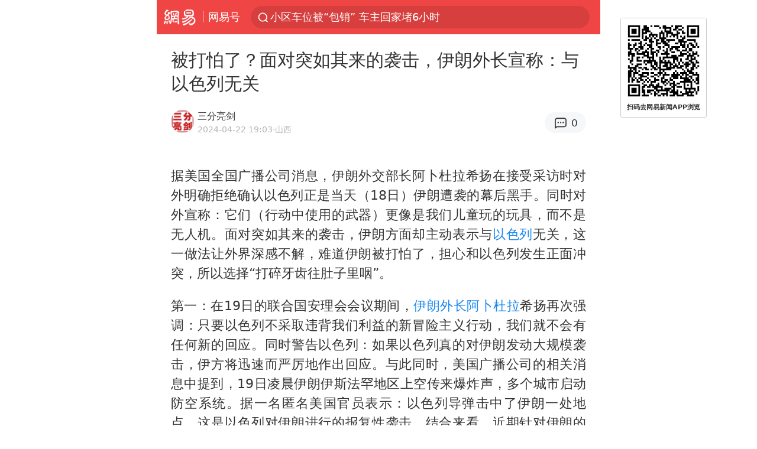

--- FILE ---
content_type: text/html; charset=utf-8
request_url: https://m.163.com/dy/article/J0DBK3S00514C6GR.html
body_size: 14839
content:
<!DOCTYPE html>
<html 
 lang="en" 
 data-publishtime="2024-04-22 19:03:19"
 data-id="J0DBK3S00514C6GR"
 data-keys="以色列,俄罗斯,阿卜杜拉,巴勒斯坦,巴以冲突,伊朗外长"
 data-category="军事"
 data-tid="T1479908742656"
 data-rec-category="军事/军情/国际军情"
 data-st=""
 data-type=""
 data-pay-type=""
 data-extend_type=""
 data-extend_id=""
 
>
  <head>
    <meta charset="utf-8" />
    <link rel="dns-prefetch" href="//cms-bucket.ws.126.net" />
    <link rel="dns-prefetch" href="//static.ws.126.net" />
    <link rel="dns-prefetch" href="//vmonitor.ws.netease.com" />
    <link rel="dns-prefetch" href="//nex.163.com" />
    <link rel="dns-prefetch" href="//g.163.com" />
    <link rel="dns-prefetch" href="//ipservice.ws.126.net" />
    <link rel="dns-prefetch" href="//channel.m.163.com" />
    <link rel="dns-prefetch" href="//nimg.ws.126.net" />
    <link rel="dns-prefetch" href="//analytics.163.com" />
    <link rel="dns-prefetch" href="//flv2.bn.netease.com" />
    <link rel="dns-prefetch" href="//comment.api.163.com" />
    <meta name="mobile-web-app-capable" content="yes" />
    <meta name="apple-mobile-web-app-capable" content="yes" />
    <meta name="apple-mobile-web-app-status-bar-style" content="default" />
    <meta name="theme-color" content="#ef4645" />
    <meta id="viewport" name="viewport" content="width=device-width,initial-scale=1,minimum-scale=1,maximum-scale=1,user-scalable=no, viewport-fit=cover"/>
    <meta http-equiv="X-UA-Compatible" content="ie=edge" />
    <title>被打怕了？面对突如其来的袭击，伊朗外长宣称：与以色列无关|以色列|伊朗外长|俄罗斯|巴勒斯坦|阿卜杜拉_手机网易网</title>
    <meta name="keywords" content="以色列,俄罗斯,阿卜杜拉,巴勒斯坦,巴以冲突,伊朗外长" />
    <meta name="description" content="据美国全国广播公司消息，伊朗外交部长阿卜杜拉希扬在接受采访时对外明确拒绝确认以色列正是当天（18日）伊朗遭袭的幕后黑手。同时对外宣称：它们（行动中使用的武器）更像是我们儿童玩的玩具，而不是无人机。" />
    <meta property="og:title" content="被打怕了？面对突如其来的袭击，伊朗外长宣称：与以色列无关_手机网易网" />
    <meta property="og:type" content="news" />
    <meta property="article:author" content=" 三分亮剑" />
    <meta property="article:published_time" content="2024-04-22T19:03:19+08:00" />
    <meta property="article:tag" content="以色列,俄罗斯,阿卜杜拉,巴勒斯坦,巴以冲突,伊朗外长" />
    <meta property="og:description" content="据美国全国广播公司消息，伊朗外交部长阿卜杜拉希扬在接受采访时对外明确拒绝确认以色列正是当天（18日）伊朗遭袭的幕后黑手。同时对外宣称：它们（行动中使用的武器）更像是我们儿童玩的玩具，而不是无人机。" />
    <meta property="og:image" content="https://nimg.ws.126.net/?url=https%3A%2F%2Fstatic.ws.126.net%2Ff2e%2Fwap%2Fcommon%2Fimages%2Fweixinfixed1200low.jpg&thumbnail=750x2147483647&quality=75&type=jpg" />
    <meta property="og:release_date" content="2024-04-22T19:03:19+08:00" />
    <meta property="bytedance:published_time" content="2024-04-22T19:03:19+08:00" />
    <meta property="bytedance:lrDate_time" content="2024-04-22T19:03:19+08:00" />
    <meta property="bytedance:updated_time" content="2024-04-22T19:03:19+08:00" />
    <meta name="googlebot" content="index,follow" />
      <meta name="robots" content="index,follow">
    <meta content="telephone=no" name="format-detection" />
      <link rel="canonical" href="https://www.163.com/dy/article/J0DBK3S00514C6GR.html">
    <link rel="apple-touch-icon" sizes="57x57" href="//static.ws.126.net/163/frontend/images/logo-netease-57.png" />
    <link rel="apple-touch-icon" sizes="72x72" href="//static.ws.126.net/163/frontend/images/logo-netease-72.png" />
    <link rel="apple-touch-icon" sizes="114x114" href="//static.ws.126.net/163/frontend/images/logo-netease-114.png" />      <script>window.__INITIAL_STATE__={"hideAd":false,"docId":"J0DBK3S00514C6GR","channel":"dy","topicId":"GJV1L47Mmaoyh","recommendList":[],"articlePhotoList":[],"articlePhotoSetList":[],"articleLiveList":[],"articleVideoList":[],"category":"军事","isPaid":false,"aliasDocId":"J0DBK3S00514C6GR","furtherReadingId":"","furtherReadingType":"","keywords":"以色列,俄罗斯,阿卜杜拉,巴勒斯坦,巴以冲突,伊朗外长","aiAbstract":""}</script>
     <script>
      (function() {
        try {
          var needJumpTo = '';
          if (needJumpTo) {
            window.location.replace(needJumpTo);
          }
        } catch(err) {}
      })()
    </script>    <script>
      (function () {
        var domainMatches = [
          { test: /163\.com$/i, domain: "163" },
          { test: /baidu\.com$/i, domain: "baidu" },
          { test: /sm\.cn$/i, domain: "sm" },
          { test: /sogou\.com$/i, domain: "sogou" },
          { test: /so\.com$/i, domain: "360" },
          { test: /google/i, domain: "google" },
          { test: /bing/i, domain: "bing" },
          { test: /weibo/i, domain: "weibo" },
          { test: /toutiao/i, domain: "toutiao" },
        ];
        var referrer = document.referrer;
        var referDomain = "";
        var currentPageRefer = "";
        if (referrer) {
          var urlRegexp =
            /^([hH][tT]{2}[pP]:\/\/|[hH][tT]{2}[pP][sS]:\/\/)([^\/]+).*?/;
          var urlMatch = referrer.match(urlRegexp);
          referDomain = urlMatch && urlMatch[2] ? urlMatch[2] : referDomain;
        }
        if (referDomain) {
          currentPageRefer = referDomain;
          domainMatches.some(function (item) {
            if (item.test.test(referDomain)) {
              currentPageRefer = item.domain;
              return true;
            }
            return false;
          });
        }
        if (!currentPageRefer && referrer) {
          currentPageRefer = 'other'
        }
        window._REFER_VAL = currentPageRefer;
        var targetProtocol = "https:";
        if (window.location.protocol != targetProtocol) {
          var host = window.location.host;
          var pathname = window.location.pathname;
          var search = window.location.search;
          var hash = window.location.hash;
          if (host !== "3g.163.com" && host !== "m.163.com") {
            return;
          }
          if (search) {
            var searchParams = search.substr(1).split("&");
            if (searchParams.length > 0) {
              var newParams = [];
              var filterParams = ["referFrom", "isFromOtherWeb"];
              for (var i = 0, len = searchParams.length; i < len; i++) {
                var param = searchParams[i];
                if (filterParams.indexOf(param.split("=")[0]) === -1) {
                  newParams.push(param);
                }
              }
              search = "?" + newParams.join("&");
            }
            search =
              search +
              (search.length === 1 ? "" : "&") +
              "referFrom=" +
              currentPageRefer;
          } else {
            search = "?referFrom=" + currentPageRefer;
          }
          if (referrer && currentPageRefer !== "163") {
            search = search + "&isFromOtherWeb=true";
          }
          var targetHref = targetProtocol + "//" + host + pathname + search + hash;
          window.location.replace(targetHref);
        } else {
          var localParam = function (search, hash) {
            var s = search || window.location.search;
            var h = hash || window.location.hash;
            var fn = function (str, reg) {
              var data = {};
              if (str) {
                str.replace(reg, function ($0, $1, $2, $3) {
                  data[$1] = $3;
                });
                return data;
              }
              return null;
            };
            return {
              search: fn(s, new RegExp("([^?=&]+)(=([^&]*))?", "g")) || {},
              hash: fn(h, new RegExp("([^#=&]+)(=([^&]*))?", "g")) || {},
            };
          };
          var urlSearchReferFrom = localParam().search.referFrom;
          if (
            /referFrom/.test(window.location.search) &&
            currentPageRefer == "163"
          ) {
            window._REFER_VAL = urlSearchReferFrom || "";
          }
        }
      })();
    </script>    <script>
      (function() {
        try {
          var block = 'false';
          if (block === 'true') {
            var ua = window.navigator.userAgent
            var arr = ['baidu', 'sm', 'sogou', '360', 'google', 'bing', 'weibo', 'toutiao'];
            if(arr.indexOf(window._REFER_VAL) > -1 || /baidu/i.test(ua)) {
              window.location.replace('https://m.163.com/html/frontend/today-news-hotrank/index.html?from=wap-hide-outer-search&referFrom=' + window._REFER_VAL);
            }
          }
        } catch(err) {
        }
      })()
    </script>    <script>
      ;(function () {
        var ua = navigator.userAgent;
        var isAndroid = (/android/i).test(ua);
        var isIOS = (/iphone|ipad|ipod/i).test(ua);
        var isWinPhone = (/Windows Phone/i).test(ua);
        var isHarmony = (/Harmony/i).test(ua);
        var isPc = !isAndroid && !isIOS && !isWinPhone && !isHarmony;
        var isWechat = (/MicroMessenger/i).test(ua);
        var isQQ = (/qq\//i).test(ua);
        var isWeibo = (/weibo/i).test(ua);
        var isPopo = (/popo/i).test(ua);
        var isPaid = false;
        if(window.__INITIAL_STATE__) {
          isPaid = window.__INITIAL_STATE__.isPaid
        }
        var isMiniProgram = (/MicroMessenger.*miniProgram/i).test(ua)
        if (!isPc && (isWechat || isQQ || isWeibo || isPopo) && !isMiniProgram && (window.location.host === '3g.163.com' || window.location.host === 'm.163.com') && !isPaid) {
          var spss = getParaByName('spss');
          spss = spss || 'wap_refluxdl_2018';
          var docid = 'J0DBK3S00514C6GR';
          location.replace('https://c.m.163.com/news/a/' + docid +'.html?from=wap_redirect&spss='+ spss +'&referFrom='+ getNewReferFrom());
        }
        function getNewReferFrom() {
          var newReferFrom = ''
          if (document.referrer && /referFrom/.test(window.location.search)) {
            var referFrom = getParaByName('referFrom')
            // 防止带referFrom参数地址有其他refer来源访问
            if (window._REFER_VAL === '163') {
              newReferFrom = referFrom
            } else {
              newReferFrom = window._REFER_VAL
            }
          }
          return newReferFrom;
        }
        function getParaByName(name) {
          var search = window.location.search;
          search = search.substr(1);
          if (typeof name === 'undefined') return search;
          var searchArr = search.split('&');
          for (var i = 0; i < searchArr.length; i++) {
            var searchStr = searchArr[i];
            searchArr[i] = searchStr.split('=');
            if (searchArr[i][0] === name) {
              return searchStr.replace(name + '=', '');
            }
          }
          return '';
        }
      })()
    </script>      <script>
        ;(function () {
          var ua = navigator.userAgent;
          var isAndroid = (/android/i).test(ua);
          var isIOS = (/iphone|ipad|ipod/i).test(ua);
          var isWinPhone = (/Windows Phone/i).test(ua);
          var isHarmony = (/Harmony/i).test(ua);
          var isPc = !isAndroid && !isIOS && !isWinPhone && !isHarmony;
          var isPaid = false;
          if(window.__INITIAL_STATE__) {
            isPaid = window.__INITIAL_STATE__.isPaid
          }
          if (isPaid && isPc) {
            var docid = 'J0DBK3S00514C6GR';
            location.replace('https://www.163.com/dy/article/' + docid +'.html?spss=wap2pc');
          }
        })()
      </script>    <script>
      !function(){"use strict";!function(a,r,o){a.corona_error_cache=function(r){a.corona_error_cache.data.push(r)},a.corona_error_cache.data=[];var t=a[r];a[r]=function(r,o,n,e,c){a.corona_error_cache({e:c,event:"error"}),t&&t.apply(a,arguments)};var n=a[o];a[o]=function(r){a.corona_error_cache({e:r.reason,event:"unhandledrejection"}),n&&n.apply(a,arguments)}}(window,"onerror","onunhandledrejection")}();
    </script>    <script>
     (function(){
       function isSupport() {
           var testKey = 'test',
               storage = window.localStorage;
           try {
               storage.setItem(testKey, 'testValue');
           } catch (error) {
               console.log("localStorage.setItem不可以执行");
               return false;
           }
           try {
               if (storage.getItem(testKey) != 'testValue') {
                   return false
               } else {
                   storage.removeItem(testKey);
                   return true;
               }
           } catch (error) {
               console.log("localStorage.getItem不可以执行");
               return false;
           }
       }
       if (!isSupport()) {
         window.localStorage = {
           setItem: function(key,value){console.log('不支持localStorage',key,value);},
           getItem: function(key){console.log('不支持localStorage',key);return '';},
         }
       }
     })()
    </script>    <script>
      (function flexible(window, document) {
        var docEl = document.documentElement
        var dpr = window.devicePixelRatio || 1
    
        // adjust body font size
        function setBodyFontSize() {
          if (document.body) {
            document.body.style.fontSize = (12 * dpr) + 'px'
          }
          else {
            document.addEventListener('DOMContentLoaded', setBodyFontSize)
          }
        }
        setBodyFontSize();
    
        // set 1rem = viewWidth / 10
        function setRemUnit() {
          var rem = Math.min(docEl.clientWidth, 450) / 10
          docEl.style.fontSize = rem + 'px'
        }
    
        setRemUnit()
    
        // reset rem unit on page resize
        window.addEventListener('resize', setRemUnit)
        window.addEventListener('pageshow', function (e) {
          if (e.persisted) {
            setRemUnit()
          }
        })
    
        // detect 0.5px supports
        if (dpr >= 2) {
          var fakeBody = document.createElement('body')
          var testElement = document.createElement('div')
          testElement.style.border = '.5px solid transparent'
          fakeBody.appendChild(testElement)
          docEl.appendChild(fakeBody)
          if (testElement.offsetHeight === 1) {
            docEl.classList.add('hairlines')
          }
          docEl.removeChild(fakeBody)
        }
      }(window, document))
    </script>    <meta name="google-site-verification" content="PXunD38D6Oui1T44OkAPSLyQtFUloFi5plez040mUOc" />
    <script type="text/javascript">
      function setBodyPlatform () {
        try {
          if(/NewsArticle|TTWebView/i.test(navigator.userAgent)) {
            document.body.classList.add('toutiao');
          }
          else if(/baidu/i.test(navigator.userAgent)) {
            document.body.classList.add('baidu');
          }
          else if(/NewsApp/i.test(navigator.userAgent)) {
            document.body.classList.add('newsapp');
          }
          else if(/MicroMessenger.*miniProgram/i.test(navigator.userAgent)) {
            document.body.classList.add('miniprogram');
          }
          else if(!/iphone|ipad|ipod|Android|Windows Phone/i.test(navigator.userAgent)) {
            document.body.classList.add('pc');
          }
          if(/iphone|ipad|ipod/i.test(navigator.userAgent)) {
            document.body.classList.add('ios');
          }
        } catch (error) {
          console.warn(error);
        }
      }
      if (document.body) {
        setBodyPlatform()
      }
      else {
        document.addEventListener('DOMContentLoaded', setBodyPlatform)
      }
    </script>    <script>
    !function(e,n,t,s,c){var r=void 0!==t&&t.resolve,a=e[s];(a=e[s]=function(){this.modules={}}).callbacks=[],a.ready=r?function(){return a.instance?t.resolve(a.instance.vars()):new t(function(e){return a.callbacks.push(e)})}:function(e){return a.instance?e(a.instance.vars()):a.callbacks.push(e)};var i=n.createElement(c),u=n.getElementsByTagName(c)[0];i.async=!0,i.src="https://s6.music.126.net/puzzle/puzzle@000C0B" + "" + ".js",u.parentNode.insertBefore(i,u)}(window,document,window.Promise,"puzzle","script");
    </script>      <script>
        ;(function(){
        var el = document.createElement("script");
        el.src = "https://lf1-cdn-tos.bytegoofy.com/goofy/ttzz/push.js?791861feb92e3961a47d9cef96053b0e666dba9b870cab6c286b98cb684b76c44a4d40de0dd5fa9b5c2c10f69a3b501dc430e831103b45ce33654fb9f95b006c";
        el.id = "ttzz";
        var s = document.getElementsByTagName("script")[0];
        s.parentNode.insertBefore(el, s);
        })(window)
      </script>      <script>
        (function () {
          setTimeout(function () {
            var bp = document.createElement("script");
            var curProtocol = window.location.protocol.split(":")[0];
            if (curProtocol === "https" && window.location.href.indexOf("wc18") < 0) {
              bp.defer = true;
              bp.src = "https://zz.bdstatic.com/linksubmit/push.js";
              var s = document.getElementsByTagName("script")[0];
              s.parentNode.insertBefore(bp, s);
            }
          }, 2500);
        })();
      </script>    <script>
    var _hmt = _hmt || [];
    (function() {
      var hm = document.createElement("script");
      hm.src = "//hm.baidu.com/hm.js?b2d0b085a122275dd543c6d39d92bc62";
      hm.async = true;
      var s = document.getElementsByTagName("script")[0]; 
      s.parentNode.insertBefore(hm, s);
    })();
    </script>    <script>
    (function() {
      function __load_ant(flag) {
        var s = document.createElement("script");
        s.src = flag ? "//wp.m.163.com/163/frontend/antnest/NTM-5AE0KFYY-2.js" : "//static.ws.126.net/163/frontend/antnest/NTM-5AE0KFYY-2.js";
        s.async = true;
        s.onload = s.onerror = function(){
          if(!window.ntm && !flag) {
            __load_ant(true)
          }
        };
        var p = document.getElementsByTagName("script")[0]; 
        p.parentNode.insertBefore(s, p);
      }
      __load_ant(false)
    })();
    </script>    <script>try{var codeADConfig={article:{topBanner:[],content:[],aboveTieList:[],relateNewsList:[],hotNewsList:[]},video:{pause:[{adid:"codeAD-220",style:"codeAD",htmlResource:'<script>window.reviveAsync = null;<\/script><ins style="display: block;" data-revive-zoneid="220" data-revive-id="bc0ee6b32b55ca7bfb61c2a9dd1cf0c5"></ins> <script async src="//static.outin.cn/js/gtr/gtr.min.js"><\/script>'}],aboveRecommendList:[],recommendList:[{adid:"codeAD-rs1mp492we",style:"codeAD",htmlResource:'<div class="_rs1mp492we"></div> <script type="text/javascript"> (window.slotbydup = window.slotbydup || []).push({ id: "u6543399", container: "_rs1mp492we", async: true }); <\/script> <!-- 多条广告如下脚本只需引入一次 --> <scrip type="text/javascript" src="//cpro.baidustatic.com/cpro/ui/cm.js" async="async" defer="defer" > <\/script>'}]},common:{topBanner:[]}}}catch(e){console.error(e)}</script>
    <script>try{var badiu_ssp_6431680={adid:"codeAD-0324k8h8dgur",position:1,htmlResource:'<script>window.reviveAsync = null;<\/script><ins style="display: block;" data-revive-zoneid="272" data-revive-id="bc0ee6b32b55ca7bfb61c2a9dd1cf0c5"></ins> <script async src="//static.outin.cn/js/gtr/gtr.min.js"><\/script>',style:"codeAD"},toutiao_ssp_6407376={adid:"codeAD-yc0njvenpp",position:1,htmlResource:'<script>window.reviveAsync = null;<\/script><ins style="display: block;" data-revive-zoneid="273" data-revive-id="bc0ee6b32b55ca7bfb61c2a9dd1cf0c5"></ins> <script async src="//static.outin.cn/js/gtr/gtr.min.js"><\/script>',style:"codeAD"},badiu_ssp_295={adid:"codeAD-295",position:1,htmlResource:'<script>window.reviveAsync = null;<\/script><ins style="display: block;"  data-revive-zoneid="295" data-revive-id="bc0ee6b32b55ca7bfb61c2a9dd1cf0c5"></ins><script src="//static.outin.cn/js/gtr/gtr.min.js" async><\/script>',style:"codeAD"},toutiao_ssp_294={adid:"codeAD-294",position:1,htmlResource:'<script> window.reviveAsync = null; <\/script><ins style="display: block;"  data-revive-zoneid="294" data-revive-id="bc0ee6b32b55ca7bfb61c2a9dd1cf0c5"></ins><script src="//static.outin.cn/js/gtr/gtr.min.js" async><\/script>',style:"codeAD"},wechat_codeAD_238={adid:"codeAD-238",position:1,htmlResource:'<script>window.reviveAsync = null;<\/script><ins style="display: block;" data-revive-zoneid="238" data-revive-id="bc0ee6b32b55ca7bfb61c2a9dd1cf0c5"></ins> <script async src="//static.outin.cn/js/gtr/gtr.min.js"><\/script>',style:"codeAD"},uc_codeAD_250={adid:"codeAD-250",position:1,htmlResource:'<script src="//mmjs.adutp.com/source/l/common/gfdv/production/f_v/static/ci.js"><\/script>',style:"codeAD"},other_codeAD_244={adid:"codeAD-244",position:1,htmlResource:'<script>window.reviveAsync = null;<\/script><ins style="display: block;" data-revive-zoneid="244" data-revive-id="bc0ee6b32b55ca7bfb61c2a9dd1cf0c5"></ins> <script async src="//static.outin.cn/js/gtr/gtr.min.js"><\/script>',style:"codeAD"},codeADCtConfig={TBS:{article:{aboveTieList:[{adid:"codeAD-tbs",position:1,htmlResource:'<script adkey="c73ce33e2b3724f1adcec9f8179f2646" src="https://tbsad.imtt.qq.com/tbs/jssdk/js/formal/TBSJSSDK.js?rand=0.4321843743"><\/script>',style:"codeAD"}]}},baidu:{video:{pause:[{adid:"codeAD-257",style:"codeAD",htmlResource:'<ins style="display:block;" data-revive-zoneid="257" data-revive-id="bc0ee6b32b55ca7bfb61c2a9dd1cf0c5"></ins> <script> window.reviveAsync = null; <\/script> <script src="//static.outin.cn/js/gtr/gtr.min.js" async><\/script>'}],recommendList:[{adid:"codeAD-304",position:4,htmlResource:'<ins style="display: block;" data-revive-zoneid="304" data-revive-id="bc0ee6b32b55ca7bfb61c2a9dd1cf0c5"></ins><script>window.reviveAsync = null;<\/script><script src="//static.outin.cn/js/gtr/gtr.min.js" async=""><\/script>',style:"codeAD"}],aboveRecommendList:[{adid:"codeAD-0716-266",style:"codeAD",htmlResource:'<ins style="display: block;" data-revive-zoneid="266" data-revive-id="bc0ee6b32b55ca7bfb61c2a9dd1cf0c5"></ins> <script> window.reviveAsync = null; <\/script> <script async src="//static.outin.cn/js/gtr/gtr.min.js"><\/script>'}]},article:{topBanner:[{adid:"codeAD-260",style:"codeAD",htmlResource:'<ins style="display:block;" data-revive-zoneid="260" data-revive-id="bc0ee6b32b55ca7bfb61c2a9dd1cf0c5"></ins> <script> window.reviveAsync = null; <\/script> <script src="//static.outin.cn/js/gtr/gtr.min.js" async><\/script>'}],content:[{adid:"codeAD-0716-263",style:"codeAD",htmlResource:'<!-- 网易-手机网平台-文中广告(百度渠道) --> <ins style="display: block;" data-revive-zoneid="263" data-revive-id="bc0ee6b32b55ca7bfb61c2a9dd1cf0c5"></ins> <script> window.reviveAsync = null; <\/script> <script async src="//static.outin.cn/js/gtr/gtr.min.js"><\/script>'}],hotNewsList:[{adid:"codeAD-222",position:4,htmlResource:'<script>window.reviveAsync = null;<\/script><ins style="display: block;" data-revive-zoneid="222" data-revive-id="bc0ee6b32b55ca7bfb61c2a9dd1cf0c5"></ins> <script async src="//static.outin.cn/js/gtr/gtr.min.js"><\/script>',style:"codeAD"},{adid:"codeAD-223",position:9,htmlResource:'<script>window.reviveAsync = null;<\/script><ins style="display: block;" data-revive-zoneid="223" data-revive-id="bc0ee6b32b55ca7bfb61c2a9dd1cf0c5"></ins> <script async src="//static.outin.cn/js/gtr/gtr.min.js"><\/script>',style:"codeAD"},{adid:"codeAD-224",position:13,htmlResource:'<script>window.reviveAsync = null;<\/script><ins style="display: block;" data-revive-zoneid="224" data-revive-id="bc0ee6b32b55ca7bfb61c2a9dd1cf0c5"></ins> <script async src="//static.outin.cn/js/gtr/gtr.min.js"><\/script>',style:"codeAD"},{adid:"codeAD-225",position:17,htmlResource:'<script>window.reviveAsync = null;<\/script><ins style="display: block;" data-revive-zoneid="225" data-revive-id="bc0ee6b32b55ca7bfb61c2a9dd1cf0c5"></ins> <script async src="//static.outin.cn/js/gtr/gtr.min.js"><\/script>',style:"codeAD"}],relateNewsList:[{adid:"codeAD-221",position:4,htmlResource:'<script>window.reviveAsync = null;<\/script><ins style="display: block;" data-revive-zoneid="221" data-revive-id="bc0ee6b32b55ca7bfb61c2a9dd1cf0c5"></ins> <script async src="//static.outin.cn/js/gtr/gtr.min.js"><\/script>',style:"codeAD"}],aboveTieList:[badiu_ssp_6431680]},cambrian_article:{},home:{float:[{adid:"codeAD-302",style:"codeAD",htmlResource:'<ins style="display: block;" data-revive-zoneid="302" data-revive-id="bc0ee6b32b55ca7bfb61c2a9dd1cf0c5"></ins><script>window.reviveAsync = null;<\/script><script src="//static.outin.cn/js/gtr/gtr.min.js" async=""><\/script>'}]}},toutiao:{article:{topBanner:[{adid:"codeAD-261",style:"codeAD",htmlResource:'<ins style="display:block;" data-revive-zoneid="261" data-revive-id="bc0ee6b32b55ca7bfb61c2a9dd1cf0c5"></ins> <script> window.reviveAsync = null; <\/script> <script src="//static.outin.cn/js/gtr/gtr.min.js" async><\/script>'}],content:[{adid:"codeAD-0716-264",style:"codeAD",htmlResource:'<!-- 网易-手机网平台-文中广告(头条渠道) --> <ins style="display: block;" data-revive-zoneid="264" data-revive-id="bc0ee6b32b55ca7bfb61c2a9dd1cf0c5"></ins> <script> window.reviveAsync = null; <\/script> <script async src="//static.outin.cn/js/gtr/gtr.min.js"><\/script>'}],contentBom:[],aboveTieList:[toutiao_ssp_6407376]},cambrian_article:{},video:{recommendList:[],aboveRecommendList:[{adid:"codeAD-0716-267",style:"codeAD",htmlResource:'<!-- 网易-手机网平台-视频页下方通栏广告(头条渠道) --> <ins style="display: block;" data-revive-zoneid="267" data-revive-id="bc0ee6b32b55ca7bfb61c2a9dd1cf0c5"></ins> <script> window.reviveAsync = null; <\/script> <script async src="//static.outin.cn/js/gtr/gtr.min.js"><\/script>'}]}},wechat:{article:{aboveTieList:[wechat_codeAD_238]},video:{recommendList:[]}},uc:{article:{aboveTieList:[uc_codeAD_250]},video:{recommendList:[]}},other:{article:{aboveTieList:[other_codeAD_244],topBanner:[{adid:"codeAD-299",style:"codeAD",htmlResource:'<!-- 网易-手机网平台-顶部通栏(自访)~ --><ins style="display: block;" data-revive-zoneid="299" data-revive-id="bc0ee6b32b55ca7bfb61c2a9dd1cf0c5"></ins><script>window.reviveAsync = null;<\/script><script src="//static.outin.cn/js/gtr/gtr.min.js" async=""><\/script>'}],content:[{adid:"codeAD-0716-262",style:"codeAD",htmlResource:'<!-- 网易-手机网平台-文中广告(其他渠道) --> <ins style="display: block;" data-revive-zoneid="262" data-revive-id="bc0ee6b32b55ca7bfb61c2a9dd1cf0c5"></ins> <script> window.reviveAsync = null; <\/script> <script async src="//static.outin.cn/js/gtr/gtr.min.js"><\/script>'}]},video:{recommendList:[],aboveRecommendList:[{adid:"codeAD-0716-265",style:"codeAD",htmlResource:'<!-- 网易-手机网平台-视频页下方通栏广告(其他渠道) --> <ins style="display: block;" data-revive-zoneid="265" data-revive-id="bc0ee6b32b55ca7bfb61c2a9dd1cf0c5"></ins> <script> window.reviveAsync = null; <\/script> <script async src="//static.outin.cn/js/gtr/gtr.min.js"><\/script>'}]}}}}catch(c){}</script>
    <link rel="preload" href="https://static.ws.126.net/163/wap/f2e/hbs/static/article/css/main.42dc95ca.css" as="style">
    <link rel="preload" href="https://static.ws.126.net/163/wap/f2e/hbs/static/article/js/main.53f2927d.js" as="script">
    <link rel="stylesheet" type="text/css" href="https://static.ws.126.net/163/wap/f2e/hbs/static/article/css/main.42dc95ca.css">
    <!-- BjopMonitoring -->  </head>
  <body class="article ">
    <a href="https://m.163.com/hot/newsList" style="display: none;"></a>
    <img style="display: none;" src="https://nimg.ws.126.net/?url=https%3A%2F%2Fstatic.ws.126.net%2Ff2e%2Fwap%2Fcommon%2Fimages%2Fweixinfixed1200low.jpg&thumbnail=750x2147483647&quality=75&type=jpg" />
    <header class="header">
  <nav class="topNav js-topNav">
      <a class="s-back" href="/">网易</a>
    <span class="s-line"></span>
    <a class="s-channel js-topNav-channel" href="/touch/dy">网易号</a>
    <div class="s-search js-topNav-search">
      <div class="hot-words js-hot-words">
          <a class="hot-word js-hot-word" href="https://m.163.com/search">
            <span class="s-text"></span>
          </a>
      </div>    </div>
    <a class="s-comment js-topNav-comment" href="/touch/comment.html?docid=J0DBK3S00514C6GR">
      <span class="s-count js-topNav-commentCount">0</span>
    </a>
    <div class="js-topNav-user topNav-user"></div>
  </nav>
</header>
<div class="area-topBanner js-area-topBanner"></div>
<div class="js-banner"></div>
<main class="main js-main">
  <article class="article js-article">
    <header>
      <h1 class="article-title">被打怕了？面对突如其来的袭击，伊朗外长宣称：与以色列无关</h1>
      <section class="article-info">
            <a class="author-homePage" href="/news/sub/T1479908742656.html">
              <img 
                class="s-avatar image-lazy" 
                src="https://static.ws.126.net/163/frontend/images/2022/empty.png" 
                data-src="http://dingyue.ws.126.net/kCn5x0A1WzaaBDSkAKOsoBzhmNCjbUYwnwLFIOKcpKfPX1521679689946.jpeg" 
                alt=" 三分亮剑"
                data-thumbnail="65x"
              />
            </a>
        <div class="s-author">
            <address>
                <a class="author-homePage" href="/news/sub/T1479908742656.html"> 三分亮剑</a>
            </address>
          <div class="s-time">
            <time datetime="2024-04-22 19:03">2024-04-22 19:03</time>
              <span>·山西</span>
          </div>
        </div>
        <aside class="s-comment js-article-comment">
          <a href="/touch/comment.html?docid=J0DBK3S00514C6GR">
            <span class="js-article-commentCount">0</span>
          </a>
        </aside>
      </section>
    </header>
    <section class="article-body js-article-body">
      <p id="2LCKFRFP">据美国全国广播公司消息，伊朗外交部长阿卜杜拉希扬在接受采访时对外明确拒绝确认以色列正是当天（18日）伊朗遭袭的幕后黑手。同时对外宣称：它们（行动中使用的武器）更像是我们儿童玩的玩具，而不是无人机。面对突如其来的袭击，伊朗方面却主动表示与<a class="keyword-search" href="https://news.163.com/news/search?keyword&#x3D;%E4%BB%A5%E8%89%B2%E5%88%97">以色列</a>无关，这一做法让外界深感不解，难道伊朗被打怕了，担心和以色列发生正面冲突，所以选择“打碎牙齿往肚子里咽”。</p><p id="2LCKFRFS">第一：在19日的联合国安理会会议期间，<a class="keyword-search" href="https://news.163.com/news/search?keyword&#x3D;%E4%BC%8A%E6%9C%97%E5%A4%96%E9%95%BF">伊朗外长</a><a class="keyword-search" href="https://news.163.com/news/search?keyword&#x3D;%E9%98%BF%E5%8D%9C%E6%9D%9C%E6%8B%89">阿卜杜拉</a>希扬再次强调：只要以色列不采取违背我们利益的新冒险主义行动，我们就不会有任何新的回应。同时警告以色列：如果以色列真的对伊朗发动大规模袭击，伊方将迅速而严厉地作出回应。与此同时，美国广播公司的相关消息中提到，19日凌晨伊朗伊斯法罕地区上空传来爆炸声，多个城市启动防空系统。据一名匿名美国官员表示：以色列导弹击中了伊朗一处地点，这是以色列对伊朗进行的报复性袭击。结合来看，近期针对伊朗的袭击是对此前“伊朗袭击以色列”的回应。</p><p id="2LCKFRFV">但是伊朗方面的态度则相对缓和，一副要息事宁人的架势。据美国有线电视新闻消息，伊朗官方一直在淡化处理此次袭击，以色列也没有宣布对袭击负责。而此前伊朗也曾多次表示：不愿意激化局势和以色列发生更大规模的军事对抗。种种迹象表明，伊朗之所以采取“低头”姿态，可能还是不愿意参与本轮巴以冲突，希望获得更多的时间发展壮大，而不是盲目加入战斗。这里有一个核心问题，在伊朗对以色列进行反击后，美国、以色列立即开启对伊朗进一步的制裁，这说明伊朗有后顾之忧，短期内不会和以色列彻底撕破脸，接下来可能还会维持“影子战争”状态，互相攻击但不会承认。</p><p id="2LCKFRG2">第二：伊朗面临的问题很多，例如美国干涉以及对以色列无限制的偏袒。同时国际社会上，也并不希望更大规模的战争爆发。在伊朗遇袭事件发生后，<a class="keyword-search" href="https://news.163.com/news/search?keyword&#x3D;%E4%BF%84%E7%BD%97%E6%96%AF">俄罗斯</a>总统新闻秘书佩斯科夫曾表示：无论如何，我们仍然主张双方保持克制，放弃任何可能导致紧张局势进一步升级的行动。国际社会的普遍态度也是“保持克制、避免局势升级”，因此不管是自身国情，还是国际局势都让伊朗不得不选择“息事宁人”。说的直白一些：弱国无外交，区域稳定是各国希望看到的局面。</p><p id="2LCKFRG5">最后有一句说的很对：反对任何针对平民的军事行为，无论平民来自哪个国家。伊朗如果和以色列针锋相对，那么大概率就会爆发中东地区的大规模军事对抗，让更多的平民卷入战争。不但无法解决当前巴以冲突带来的人道问题，反而会让更多的平民陷入危险之中。一定程度上以色列的侵略扩张行为，在美国为首的西方集团加持下，伊朗没有能力阻挡。当然换一个角度来看，如果是伊朗本土遭到以色列的无端入侵、侵占，那么可能就会是另外一种结果，毕竟当前遭受侵略的是<a class="keyword-search" href="https://news.163.com/news/search?keyword&#x3D;%E5%B7%B4%E5%8B%92%E6%96%AF%E5%9D%A6">巴勒斯坦</a>人而不是伊朗人。</p><p id="2LCKFRG6">（文/小铁）</p>
    </section>
    <div class="unfold-wrap js-unfold-wrap"></div>
    <div class="js-pay-wrap"></div>
    <div class="js-pay-recommend-wrap"></div>
    <footer class="article-footer">
        <div class="s-statement">声明：个人原创，仅供参考</div>
        <div class="s-statement">特别声明：本文为网易自媒体平台“网易号”作者上传并发布，仅代表该作者观点。网易仅提供信息发布平台。</div>
          <div class="s-statement">Notice: The content above (including the pictures and videos if any) is uploaded and posted by a user of NetEase Hao, which is a social media platform and only provides information storage services.</div>
    </footer>
  </article>
  <div class="js-recommend-vip"></div>
  <div class="js-area-contentBottom"></div>
  <section 
    class="main-openApp js-open-app" 
    data-param="J0DBK3S00514C6GR"
    data-mod="articleWakeupButton"
    data-act="article_body_bottom_wakeup"
  >
    打开网易新闻体验更佳
  </section>
  <div class="area-aboveTieList js-area-aboveTieList"></div>
  <section class="hot-search">
    <h3>热搜</h3>
    <ul>
        <li>
          <a href="https://m.163.com/cm/news/search?spsc&#x3D;sps&amp;spss&#x3D;sps_sem&amp;redirect&#x3D;1&amp;keyword&#x3D;%E5%8D%A2%E4%BC%9F%E5%86%B0%EF%BC%9A%E4%B8%AD%E5%9B%BD%E6%98%AF%E5%85%A8%E7%90%83%E7%AB%9E%E4%BA%89%E6%9C%80%E6%BF%80%E7%83%88%E7%9A%84%E5%B8%82%E5%9C%BA">卢伟冰：中国是全球竞争最激烈的市场</a>
        </li>
        <li>
          <a href="https://m.163.com/cm/news/search?spsc&#x3D;sps&amp;spss&#x3D;sps_sem&amp;redirect&#x3D;1&amp;keyword&#x3D;%E5%84%BF%E5%AD%90%E6%80%95%E6%AF%8D%E4%BA%B2%E4%B8%8D%E8%88%8D%E5%BE%97%E5%BC%80%E7%A9%BA%E8%B0%83%E5%B8%A6%E8%B5%B0%E9%81%A5%E6%8E%A7%E5%99%A8">儿子怕母亲不舍得开空调带走遥控器</a>
        </li>
        <li>
          <a href="https://m.163.com/cm/news/search?spsc&#x3D;sps&amp;spss&#x3D;sps_sem&amp;redirect&#x3D;1&amp;keyword&#x3D;%E5%A5%B3%E5%AD%90%E7%89%B5%E7%BB%B3%E9%81%9B%E7%8B%97%E9%81%AD%E6%AE%B4%E6%89%93%20%E8%AD%A6%E6%96%B9%E5%B7%B2%E4%BB%8B%E5%85%A5">女子牵绳遛狗遭殴打 警方已介入</a>
        </li>
        <li>
          <a href="https://m.163.com/cm/news/search?spsc&#x3D;sps&amp;spss&#x3D;sps_sem&amp;redirect&#x3D;1&amp;keyword&#x3D;%E8%B6%8A%E5%8D%97%E9%98%9F%E8%8C%83%E7%90%86%E5%BE%B7%E5%90%91%E7%90%83%E8%BF%B7%E9%81%93%E6%AD%89">越南队范理德向球迷道歉</a>
        </li>
        <li>
          <a href="https://m.163.com/cm/news/search?spsc&#x3D;sps&amp;spss&#x3D;sps_sem&amp;redirect&#x3D;1&amp;keyword&#x3D;%E7%94%B7%E5%AD%90%E5%BC%BA%E5%A5%B8%E5%A4%A7%E5%AB%82%E5%8F%88%E6%9D%80%E4%BA%BA%E6%A1%88%E6%9C%AA%E5%BD%93%E5%BA%AD%E5%AE%A3%E5%88%A4">男子强奸大嫂又杀人案未当庭宣判</a>
        </li>
        <li>
          <a href="https://m.163.com/cm/news/search?spsc&#x3D;sps&amp;spss&#x3D;sps_sem&amp;redirect&#x3D;1&amp;keyword&#x3D;%E8%81%94%E5%90%88%E5%9B%BD%E8%AD%A6%E5%91%8A%E5%85%A8%E7%90%83%E2%80%9C%E6%B0%B4%E7%A0%B4%E4%BA%A7%E2%80%9D%E6%97%B6%E4%BB%A3%E5%B7%B2%E6%9D%A5%E4%B8%B4">联合国警告全球“水破产”时代已来临</a>
        </li>
    </ul>
  </section>
  <div class="js-area-zxb"></div>
  
  <section class="comment">
    <h3>热门跟贴</h3>
    <article class="comment-list js-comment-list"></article>
    <div class="comment-link">
      <div
        class="js-open-app comment-open-app"
        data-param="/tie/J0DBK3S00514C6GR"
        data-mod="articleComments"
        data-act="article_posting_wakeup"
      >
        打开APP发贴 <i class="icon-arrow"></i>
      </div>
      <div>
        <a class="js-comment-more" href="/touch/comment.html?docid=J0DBK3S00514C6GR">
          <span class="js-comment-count">0</span>条跟贴 <i class="icon-arrow"></i>
        </a>
      </div>
    </div>
  </section>
  <div class="area-blowContent js-area-blowContent"></div>
  <div class="js-tt-tagWords"></div>
    <section class="recommend js-recommend">
      <h3>相关推荐</h3>
      <ul class="js-recommend-wrap">
          <li 
            class="recommend-item js-recommend-item"
            data-act="article_recommend"
            data-itemid="VUIS4OA8U"
            data-position="1"
            data-category="video"
          >
              <a class="card-recommend-oneImg" href="/v/video/VUIS4OA8U.html">
                <article>
                  <section class="s-left">
                    <h4>有人又给伊朗支招了，要学学朝鲜的做法，无论谁打只打以色列</h4>
                    <div class="s-info">
                        <span class="s-source">筱梦搞笑</span>
                        <span class="s-replyCount">7跟贴</span>
                      <span class="s-holder"></span>
                    </div>
                  </section>
                    <section class="s-right">
                      <img
                        class="image-lazy image-error"
                        src="https://static.ws.126.net/163/frontend/images/2022/empty.png"
                        data-src="http://videoimg.ws.126.net/cover/20260121/JkrCZ6QiH_cover.jpg"
                        data-thumbnail="218"
                        alt="有人又给伊朗支招了，要学学朝鲜的做法，无论谁打只打以色列"
                      />
                        <i class="icon-play"></i>
                    </section>
                </article>
              </a></li>          <li 
            class="recommend-item js-recommend-item"
            data-act="article_recommend"
            data-itemid="VUIQA8008"
            data-position="2"
            data-category="video"
          >
              <a class="card-recommend-oneImg" href="/v/video/VUIQA8008.html">
                <article>
                  <section class="s-left">
                    <h4>中方把话带到，特朗普紧急刹车！若美伊真的开打，以色列很难保住</h4>
                    <div class="s-info">
                        <span class="s-source">小雪有话说</span>
                      <span class="s-holder"></span>
                    </div>
                  </section>
                    <section class="s-right">
                      <img
                        class="image-lazy image-error"
                        src="https://static.ws.126.net/163/frontend/images/2022/empty.png"
                        data-src="http://videoimg.ws.126.net/cover/20260120/WkJr1DIoN_cover.jpg"
                        data-thumbnail="218"
                        alt="中方把话带到，特朗普紧急刹车！若美伊真的开打，以色列很难保住"
                      />
                        <i class="icon-play"></i>
                    </section>
                </article>
              </a></li>          <li 
            class="recommend-item js-recommend-item"
            data-act="article_recommend"
            data-itemid="VXISAD1LF"
            data-position="3"
            data-category="video"
          >
              <a class="card-recommend-oneImg" href="/v/video/VXISAD1LF.html">
                <article>
                  <section class="s-left">
                    <h4>印度驻伊朗大使馆称：建议目前身处伊朗的印度公民离开伊朗！</h4>
                    <div class="s-info">
                        <span class="s-source">未来宇宙w</span>
                      <span class="s-holder"></span>
                    </div>
                  </section>
                    <section class="s-right">
                      <img
                        class="image-lazy image-error"
                        src="https://static.ws.126.net/163/frontend/images/2022/empty.png"
                        data-src="http://videoimg.ws.126.net/cover/20260121/c5dalpBkf_cover.jpg"
                        data-thumbnail="218"
                        alt="印度驻伊朗大使馆称：建议目前身处伊朗的印度公民离开伊朗！"
                      />
                        <i class="icon-play"></i>
                    </section>
                </article>
              </a></li>          <li 
            class="recommend-item js-recommend-item"
            data-act="article_recommend"
            data-itemid="KJQRDND005437ZOZ"
            data-position="4"
            data-category=""
          >
              <a class="card-recommend-oneImg" href="/dy/article/KJQRDND005437ZOZ.html">
                <article>
                  <section class="s-left">
                    <h4>以色列强行拆除联合国耶路撒冷办公处</h4>
                    <div class="s-info">
                        <span class="s-source">陆弃</span>
                      <span class="s-holder"></span>
                    </div>
                  </section>
                    <section class="s-right">
                      <img
                        class="image-lazy image-error"
                        src="https://static.ws.126.net/163/frontend/images/2022/empty.png"
                        data-src="http://bjnewsrec-cv.ws.126.net/little345d40ee079j00t97r11010vd000td00iom.jpg"
                        data-thumbnail="218"
                        alt="以色列强行拆除联合国耶路撒冷办公处"
                      />
                    </section>
                </article>
              </a></li>          <li 
            class="recommend-item js-recommend-item"
            data-act="article_recommend"
            data-itemid="KJREL70D0556BUP5"
            data-position="5"
            data-category=""
          >
              <a class="card-recommend-oneImg" href="/dy/article/KJREL70D0556BUP5.html">
                <article>
                  <section class="s-left">
                    <h4>以色列人权组织：以色列监狱堪比酷刑营，84名巴勒斯坦囚犯死亡</h4>
                    <div class="s-info">
                        <span class="s-source">残梦重生来</span>
                        <span class="s-replyCount">26跟贴</span>
                      <span class="s-holder"></span>
                    </div>
                  </section>
                    <section class="s-right">
                      <img
                        class="image-lazy image-error"
                        src="https://static.ws.126.net/163/frontend/images/2022/empty.png"
                        data-src="http://bjnewsrec-cv.ws.126.net/little5761032599dj00t986cy001ed000le00bhp.jpg"
                        data-thumbnail="218"
                        alt="以色列人权组织：以色列监狱堪比酷刑营，84名巴勒斯坦囚犯死亡"
                      />
                    </section>
                </article>
              </a></li>          <li 
            class="recommend-item js-recommend-item"
            data-act="article_recommend"
            data-itemid="KJQPJEJ20514R9OJ"
            data-position="6"
            data-category=""
          >
              <a class="card-recommend-oneImg" href="/dy/article/KJQPJEJ20514R9OJ.html">
                <article>
                  <section class="s-left">
                    <h4>俄媒：克宫证实，巴勒斯坦总统阿巴斯将访问俄罗斯</h4>
                    <div class="s-info">
                        <span class="s-source">环球网资讯</span>
                      <span class="s-holder"></span>
                    </div>
                  </section>
                    <section class="s-right">
                      <img
                        class="image-lazy image-error"
                        src="https://static.ws.126.net/163/frontend/images/2022/empty.png"
                        data-src="http://bjnewsrec-cv.ws.126.net/little16119d35f78j00t97p000056d000fe008og.jpg"
                        data-thumbnail="218"
                        alt="俄媒：克宫证实，巴勒斯坦总统阿巴斯将访问俄罗斯"
                      />
                    </section>
                </article>
              </a></li>          <li 
            class="recommend-item js-recommend-item"
            data-act="article_recommend"
            data-itemid="VZISM0DSC"
            data-position="7"
            data-category="video"
          >
              <a class="card-recommend-oneImg" href="/v/video/VZISM0DSC.html">
                <article>
                  <section class="s-left">
                    <h4>乌克兰迎来重大喜讯！</h4>
                    <div class="s-info">
                        <span class="s-source">王焱Talk</span>
                      <span class="s-holder"></span>
                    </div>
                  </section>
                    <section class="s-right">
                      <img
                        class="image-lazy image-error"
                        src="https://static.ws.126.net/163/frontend/images/2022/empty.png"
                        data-src="http://videoimg.ws.126.net/cover/20260121/1rtz4yo3w_cover.jpg"
                        data-thumbnail="218"
                        alt="乌克兰迎来重大喜讯！"
                      />
                        <i class="icon-play"></i>
                    </section>
                </article>
              </a></li>          <li 
            class="recommend-item js-recommend-item"
            data-act="article_recommend"
            data-itemid="VPIQ3433M"
            data-position="8"
            data-category="video"
          >
              <a class="card-recommend-oneImg" href="/v/video/VPIQ3433M.html">
                <article>
                  <section class="s-left">
                    <h4>以军称，约旦河西岸暴力事件激增！阿巴斯还幻想巴勒斯坦和平建国</h4>
                    <div class="s-info">
                        <span class="s-source">巅峰倦客</span>
                      <span class="s-holder"></span>
                    </div>
                  </section>
                    <section class="s-right">
                      <img
                        class="image-lazy image-error"
                        src="https://static.ws.126.net/163/frontend/images/2022/empty.png"
                        data-src="http://videoimg.ws.126.net/cover/20260120/k7PetqXfC_cover.jpg"
                        data-thumbnail="218"
                        alt="以军称，约旦河西岸暴力事件激增！阿巴斯还幻想巴勒斯坦和平建国"
                      />
                        <i class="icon-play"></i>
                    </section>
                </article>
              </a></li>          <li 
            class="recommend-item js-recommend-item"
            data-act="article_recommend"
            data-itemid="VNINVJFRO"
            data-position="9"
            data-category="video"
          >
              <a class="card-recommend-oneImg" href="/v/video/VNINVJFRO.html">
                <article>
                  <section class="s-left">
                    <h4>珍贵视频：实拍巴以前线：以色列“地狱轰炸”，加沙城内太惨烈了</h4>
                    <div class="s-info">
                        <span class="s-source">大国芝士局</span>
                        <span class="s-replyCount">1跟贴</span>
                      <span class="s-holder"></span>
                    </div>
                  </section>
                    <section class="s-right">
                      <img
                        class="image-lazy image-error"
                        src="https://static.ws.126.net/163/frontend/images/2022/empty.png"
                        data-src="http://videoimg.ws.126.net/cover/20260119/yfZVOrFpS_cover.jpg"
                        data-thumbnail="218"
                        alt="珍贵视频：实拍巴以前线：以色列“地狱轰炸”，加沙城内太惨烈了"
                      />
                        <i class="icon-play"></i>
                    </section>
                </article>
              </a></li>          <li 
            class="recommend-item js-recommend-item"
            data-act="article_recommend"
            data-itemid="KJQTVEA005560ZCW"
            data-position="10"
            data-category=""
          >
              <a class="card-recommend-threeImg" href="/dy/article/KJQTVEA005560ZCW.html">
                <article>
                  <h4>多国宣布加入美国的加沙和平委员会，哈马斯官员准备撤离加沙</h4>
                  <section class="s-imgs-wrap">
                    <div class="s-imgs">
                      <img
                        src="https://static.ws.126.net/163/frontend/images/2022/empty.png"
                        class="image-lazy image-error"
                        data-src="http://bjnewsrec-cv.ws.126.net/three40901448b77j00t97tkk00u0d000xc00gom.jpg"
                        data-thumbnail="218"
                        alt=""
                      />
                      <img
                        src="https://static.ws.126.net/163/frontend/images/2022/empty.png"
                        class="image-lazy image-error"
                        data-src="http://bjnewsrec-cv.ws.126.net/three50026f17722j00t97tkj003pd000zk00m8m.jpg"
                        data-thumbnail="218"
                        alt=""
                      />
                      <img
                        src="https://static.ws.126.net/163/frontend/images/2022/empty.png"
                        class="image-lazy image-error"
                        data-src="http://bjnewsrec-cv.ws.126.net/three922e5d59487j00t97tkr05rud002dc01kwm.jpg"
                        data-thumbnail="218"
                        alt=""
                      />
                    </div>
                  </section>
                  <div class="s-info">
                      <span class="s-source">土澳的故事</span>
                    <span class="s-holder"></span>
                  </div>
                </article>
              </a></li>          <li 
            class="recommend-item js-recommend-item"
            data-act="article_recommend"
            data-itemid="VZINCM538"
            data-position="11"
            data-category="video"
          >
              <a class="card-recommend-oneImg" href="/v/video/VZINCM538.html">
                <article>
                  <section class="s-left">
                    <h4>俄罗斯罕见赞同特朗普观点！</h4>
                    <div class="s-info">
                        <span class="s-source">王焱Talk</span>
                        <span class="s-replyCount">14跟贴</span>
                      <span class="s-holder"></span>
                    </div>
                  </section>
                    <section class="s-right">
                      <img
                        class="image-lazy image-error"
                        src="https://static.ws.126.net/163/frontend/images/2022/empty.png"
                        data-src="http://videoimg.ws.126.net/cover/20260119/53BtJTbZP_cover.jpg"
                        data-thumbnail="218"
                        alt="俄罗斯罕见赞同特朗普观点！"
                      />
                        <i class="icon-play"></i>
                    </section>
                </article>
              </a></li>          <li 
            class="recommend-item js-recommend-item"
            data-act="article_recommend"
            data-itemid="VZIPCEAQE"
            data-position="12"
            data-category="video"
          >
              <a class="card-recommend-oneImg" href="/v/video/VZIPCEAQE.html">
                <article>
                  <section class="s-left">
                    <h4>美国和俄罗斯联手夹击欧洲</h4>
                    <div class="s-info">
                        <span class="s-source">雪莲073</span>
                        <span class="s-replyCount">1跟贴</span>
                      <span class="s-holder"></span>
                    </div>
                  </section>
                    <section class="s-right">
                      <img
                        class="image-lazy image-error"
                        src="https://static.ws.126.net/163/frontend/images/2022/empty.png"
                        data-src="http://videoimg.ws.126.net/cover/20260120/FS72dCv15_cover.jpg"
                        data-thumbnail="218"
                        alt="美国和俄罗斯联手夹击欧洲"
                      />
                        <i class="icon-play"></i>
                    </section>
                </article>
              </a></li>          <li 
            class="recommend-item js-recommend-item"
            data-act="article_recommend"
            data-itemid="KJQPPQSK05566TF9"
            data-position="13"
            data-category=""
          >
              <a class="card-recommend-oneImg" href="/dy/article/KJQPPQSK05566TF9.html">
                <article>
                  <section class="s-left">
                    <h4>伊朗外长强调：若伊朗遭到攻击，我们将竭尽全力予以反击！</h4>
                    <div class="s-info">
                        <span class="s-source">AI商业论</span>
                        <span class="s-replyCount">1跟贴</span>
                      <span class="s-holder"></span>
                    </div>
                  </section>
                    <section class="s-right">
                      <img
                        class="image-lazy image-error"
                        src="https://static.ws.126.net/163/frontend/images/2022/empty.png"
                        data-src="http://dingyue.ws.126.net/2026/0121/dc79fd36j00t97pjc00jhd000sg00hsp.jpg"
                        data-thumbnail="218"
                        alt="伊朗外长强调：若伊朗遭到攻击，我们将竭尽全力予以反击！"
                      />
                    </section>
                </article>
              </a></li>          <li 
            class="recommend-item js-recommend-item"
            data-act="article_recommend"
            data-itemid="VJIORE91D"
            data-position="14"
            data-category="video"
          >
              <a class="card-recommend-oneImg" href="/v/video/VJIORE91D.html">
                <article>
                  <section class="s-left">
                    <h4>以色列犯忌了！招惹大国后，惊人真相揭晓</h4>
                    <div class="s-info">
                        <span class="s-source">岸哑无声c</span>
                      <span class="s-holder"></span>
                    </div>
                  </section>
                    <section class="s-right">
                      <img
                        class="image-lazy image-error"
                        src="https://static.ws.126.net/163/frontend/images/2022/empty.png"
                        data-src="http://videoimg.ws.126.net/cover/20260120/suXz7O4qC_cover.jpg"
                        data-thumbnail="218"
                        alt="以色列犯忌了！招惹大国后，惊人真相揭晓"
                      />
                        <i class="icon-play"></i>
                    </section>
                </article>
              </a></li>          <li 
            class="recommend-item js-recommend-item"
            data-act="article_recommend"
            data-itemid="VYIST3H77"
            data-position="15"
            data-category="video"
          >
              <a class="card-recommend-oneImg" href="/v/video/VYIST3H77.html">
                <article>
                  <section class="s-left">
                    <h4>俄罗斯拥有的五大顶尖技术，美国也无法超越，是哪5个领域？</h4>
                    <div class="s-info">
                        <span class="s-source">奇点使者</span>
                      <span class="s-holder"></span>
                    </div>
                  </section>
                    <section class="s-right">
                      <img
                        class="image-lazy image-error"
                        src="https://static.ws.126.net/163/frontend/images/2022/empty.png"
                        data-src="http://videoimg.ws.126.net/cover/20260121/EhKiN3BUl_cover.jpg"
                        data-thumbnail="218"
                        alt="俄罗斯拥有的五大顶尖技术，美国也无法超越，是哪5个领域？"
                      />
                        <i class="icon-play"></i>
                    </section>
                </article>
              </a></li>          <li 
            class="recommend-item js-recommend-item"
            data-act="article_recommend"
            data-itemid="VDIQ6A4CA"
            data-position="16"
            data-category="video"
          >
              <a class="card-recommend-oneImg" href="/v/video/VDIQ6A4CA.html">
                <article>
                  <section class="s-left">
                    <h4>以色列被曝拒绝负责监督加沙地带事务的巴方官员进入加沙</h4>
                    <div class="s-info">
                        <span class="s-source">界面新闻</span>
                      <span class="s-holder"></span>
                    </div>
                  </section>
                    <section class="s-right">
                      <img
                        class="image-lazy image-error"
                        src="https://static.ws.126.net/163/frontend/images/2022/empty.png"
                        data-src="http://videoimg.ws.126.net/cover/20260120/Hke81UaSF_cover.jpg"
                        data-thumbnail="218"
                        alt="以色列被曝拒绝负责监督加沙地带事务的巴方官员进入加沙"
                      />
                        <i class="icon-play"></i>
                    </section>
                </article>
              </a></li>          <li 
            class="recommend-item js-recommend-item"
            data-act="article_recommend"
            data-itemid="VZINCM887"
            data-position="17"
            data-category="video"
          >
              <a class="card-recommend-oneImg" href="/v/video/VZINCM887.html">
                <article>
                  <section class="s-left">
                    <h4>俄罗斯重大坏消息！</h4>
                    <div class="s-info">
                        <span class="s-source">王焱Talk</span>
                      <span class="s-holder"></span>
                    </div>
                  </section>
                    <section class="s-right">
                      <img
                        class="image-lazy image-error"
                        src="https://static.ws.126.net/163/frontend/images/2022/empty.png"
                        data-src="http://videoimg.ws.126.net/cover/20260119/DwhnVEPtW_cover.jpg"
                        data-thumbnail="218"
                        alt="俄罗斯重大坏消息！"
                      />
                        <i class="icon-play"></i>
                    </section>
                </article>
              </a></li>          <li 
            class="recommend-item js-recommend-item"
            data-act="article_recommend"
            data-itemid="VYISN77V5"
            data-position="18"
            data-category="video"
          >
              <a class="card-recommend-oneImg" href="/v/video/VYISN77V5.html">
                <article>
                  <section class="s-left">
                    <h4>俄罗斯专家懊悔不已：不该向中国出口苏30，虽然靠它赚了好多钱</h4>
                    <div class="s-info">
                        <span class="s-source">奇点使者</span>
                      <span class="s-holder"></span>
                    </div>
                  </section>
                    <section class="s-right">
                      <img
                        class="image-lazy image-error"
                        src="https://static.ws.126.net/163/frontend/images/2022/empty.png"
                        data-src="http://videoimg.ws.126.net/cover/20260121/brqSQyznj_cover.jpg"
                        data-thumbnail="218"
                        alt="俄罗斯专家懊悔不已：不该向中国出口苏30，虽然靠它赚了好多钱"
                      />
                        <i class="icon-play"></i>
                    </section>
                </article>
              </a></li>          <li 
            class="recommend-item js-recommend-item"
            data-act="article_recommend"
            data-itemid="VRIRL6VLQ"
            data-position="19"
            data-category="video"
          >
              <a class="card-recommend-oneImg" href="/v/video/VRIRL6VLQ.html">
                <article>
                  <section class="s-left">
                    <h4>终于知道美国为啥暂停动手了，打伊朗是简单，以色列可就要遭殃了</h4>
                    <div class="s-info">
                        <span class="s-source">酒话醉人</span>
                      <span class="s-holder"></span>
                    </div>
                  </section>
                    <section class="s-right">
                      <img
                        class="image-lazy image-error"
                        src="https://static.ws.126.net/163/frontend/images/2022/empty.png"
                        data-src="http://videoimg.ws.126.net/cover/20260121/6YCmD9nfS_cover.jpg"
                        data-thumbnail="218"
                        alt="终于知道美国为啥暂停动手了，打伊朗是简单，以色列可就要遭殃了"
                      />
                        <i class="icon-play"></i>
                    </section>
                </article>
              </a></li>          <li 
            class="recommend-item js-recommend-item"
            data-act="article_recommend"
            data-itemid="VZINCM3JR"
            data-position="20"
            data-category="video"
          >
              <a class="card-recommend-oneImg" href="/v/video/VZINCM3JR.html">
                <article>
                  <section class="s-left">
                    <h4>乌克兰重大坏消息！</h4>
                    <div class="s-info">
                        <span class="s-source">王焱Talk</span>
                      <span class="s-holder"></span>
                    </div>
                  </section>
                    <section class="s-right">
                      <img
                        class="image-lazy image-error"
                        src="https://static.ws.126.net/163/frontend/images/2022/empty.png"
                        data-src="http://videoimg.ws.126.net/cover/20260119/LVuU7aC13_cover.jpg"
                        data-thumbnail="218"
                        alt="乌克兰重大坏消息！"
                      />
                        <i class="icon-play"></i>
                    </section>
                </article>
              </a></li>      </ul>
    </section>
  <div class="loading js-loading">
    <svg class="circular" viewBox="25 25 50 50">
      <circle class="path" cx="50" cy="50" r="20" fill="none" stroke-width="4" stroke-miterlimit="10" />
    </svg>
  </div>
  <div class="js-infinite-scroll"></div>
</main>
<footer class="footer">
  
</footer>
<aside class="floatMenu js-floatMenu">
  <div class="floatMenu-content">
    <span class="floatMenu-toTop js-floatMenu-toTop">回到顶部</span>
    <em></em>
    <a class="floatMenu-home js-floatMenu-toHome" href="/">回到首页</a>
  </div>
</aside><div class="js-area-buoys"></div>
<script>
  if (window.location.host.indexOf('.163.com') < 0) {
    document.body.innerHTML = ''
  }
</script>

    <script type="application/ld+json">
      {
        "@context": "http://schema.org",
        "@type": "NewsArticle",
        "mainEntityOfPage": {
          "@type": "WebPage",
    
          "@id": "https://m.163.com/dy/article/J0DBK3S00514C6GR.html"
        },
        "headline": "被打怕了？面对突如其来的袭击，伊朗外长宣称：与以色列无关",
        "image": {
          "@type": "ImageObject",
          "url": "https://nimg.ws.126.net/?url=https%3A%2F%2Fstatic.ws.126.net%2Ff2e%2Fwap%2Fcommon%2Fimages%2Fweixinfixed1200low.jpg&thumbnail=750x480&quality=75&type=jpg",
          "width": 720,
          "height": 540
        },
        "datePublished": "2024-04-22T19:03:19+08:00",
        "dateModified": "2024-04-22T19:03:19+08:00",
        "author": {
          "@type": "Organization",
          "name": " 三分亮剑"
        },
        "publisher": {
          "@type": "Organization",
          "name": "手机网易网",
          "logo": {
            "@type": "ImageObject",
            "url": "https://cms-bucket.nosdn.127.net/6e3e71b810474d699e0cf512101220d020170830175354.png",
            "width": 260,
            "height": 60
          }
        },
        "description": "据美国全国广播公司消息，伊朗外交部长阿卜杜拉希扬在接受采访时对外明确拒绝确认以色列正是当天（18日）伊朗遭袭的幕后黑手。同时对外宣称：它们（行动中使用的武器）更像是我们儿童玩的玩具，而不是无人机。"
      }
    </script>    <script src="https://static.ws.126.net/163/wap/f2e/hbs/static/article/js/main.53f2927d.js" async crossorigin="anonymous"></script>
    <script async src="https://static.ws.126.net/163/frontend/js/2022/url-param-inherit.js"></script>    <script async src="https://static.ws.126.net/163/wap/wza/0628/aria.js?appid=a6655141bab6921b58446b4b806b9fbf"></script>  </body>
</html>

--- FILE ---
content_type: text/html; charset=utf-8
request_url: https://www.google.com/recaptcha/api2/aframe
body_size: 267
content:
<!DOCTYPE HTML><html><head><meta http-equiv="content-type" content="text/html; charset=UTF-8"></head><body><script nonce="QHsBZ7gelXbbBn47Kt_8sQ">/** Anti-fraud and anti-abuse applications only. See google.com/recaptcha */ try{var clients={'sodar':'https://pagead2.googlesyndication.com/pagead/sodar?'};window.addEventListener("message",function(a){try{if(a.source===window.parent){var b=JSON.parse(a.data);var c=clients[b['id']];if(c){var d=document.createElement('img');d.src=c+b['params']+'&rc='+(localStorage.getItem("rc::a")?sessionStorage.getItem("rc::b"):"");window.document.body.appendChild(d);sessionStorage.setItem("rc::e",parseInt(sessionStorage.getItem("rc::e")||0)+1);localStorage.setItem("rc::h",'1769043217844');}}}catch(b){}});window.parent.postMessage("_grecaptcha_ready", "*");}catch(b){}</script></body></html>

--- FILE ---
content_type: text/plain; charset=utf-8
request_url: https://nex.163.com/q?c=dy&t=wap_stream&l=407&app=314EA67F&nt=4G&os=null&source=other&usergroup=1&cb=callback_1769043207917_rnd_27588767
body_size: 2031
content:
callback_1769043207917_rnd_27588767({"result":1,"ads":[{"category":"dy","location":"407","position":407,"style":"codeAD","adid":"yt-333420-6941","title":"","content":"","requestTime":1769043210333,"relatedActionLinks":[{"type":"feedback","url":"https://nex.163.com/ssp/event2?data=TiGh1njWpCFL1OONdIUX%2BcOI6bdZ38opPgrqL1Og8GjuRF5ggFcGy8P2oCcWrdAceK5t3h15VDsqJWjW3T7IBe%2FVigWxYOw9rDnDR3qb0oNlq4RPIcm6bRUNoZpUBuhypvjptTnm4tExeKh4L4YSgYoAAShKLY1v8dOsgHxvg%2FPSnVK%2B0kNaumd9k0O4lFFprrqtNQV67j6d42vTN2KKkk3wq2cuUYMiETABNudl9HNzAk8A3MySGB3hHJv%2FSU2XDcxyQ236d87ZXXMc6vjhsTr8jextWUwrohYGgQGhtw9glUXacui1q25XOCoHwaFLJxSvoh8xTBbtTpfJMywJXvn8hFVMvhVl8aPrUb9v5k%2B%2FemiIUKqiqr7slr7g%2Bf%2BoQWM9UgjPVkpvu7GxswE1rXst0J6Z8kkCY8329Z%2Foc13HQXw5ufVOxSbxOarGNKdZ2bOQ4kC7lElX4qhuO3Df9qO0yBctxVpwq%2Fxv2yb8z9jJSAdDseujYaGBDf%2BrcYyPaqNH65S2nfKu0lHDR%2BOyNjepfmQ9d78fMsW6eN6ILb%2F%2BOVDdort53f4FkYnsx%2BqR1qMrlixG%2BywpzeM9Utg6wvIzYVDXYLiFUbenp5niIx3DKl6xYZOp1M2wLmmA3dIQUuTeA4RSDW6Ch3XanDXhnWe2Db%2FSxEWSrarSvEkWsL1A2uDZvFk3ZRz5UD8C7%2FtV%2FIze%2B0hMBPZW0qf1MLHxNtj5VamjRUWyOxfJzJCMktFDraQVy%2FHdXrnTgH1sB2SvK4hZ9emDNMyYSNu9L1rMIVewDvsI90QP8lOvX3pWbRO26qaCXJ9zMIF4ZPrzxH2ed8ghjryuwwG9ujN4oMCIMcC%2Fg2Dmr3QLKjo2img3A3gSCAqo25br1nVdpS8YMuL6jPS5m5nSA3xYD4egEDE0xxw%2BhL%2FwO%2FPRuyT6ETuo7scn5XIWnM5YWDxWRoBEzump3BMcm6wbHoFqJ2lpCBR3aOUGPgfMowpdPArY8lowuGe%2B5zfOnmlhTjjgaR5PmBE7hLswz0ooLG5I2p9KI72Ja4lz0r1n9v53PTfuasVboLVX%2FjM%2BhGsTBVvvp74fLgSUOiVhQmm4xYpdz57O2WLBhw%3D%3D&event=19&ect=reason"}],"ext_param":{},"monitor":[{"action":0,"url":"https://yp.ws.126.net/ytf/fs?mt=100&yte=[base64]&wsg=-&lks=-&ptc=1"},{"action":1,"url":"https://yp.ws.126.net/ytf/fc?mt=101&yte=[base64]&wsg=-&lks=-&ptc=1"},{"action":0,"url":"https://nex.163.com/ssp/show2?data=TiGh1njWpCFL1OONdIUX%2BcOI6bdZ38opPgrqL1Og8GjuRF5ggFcGy8P2oCcWrdAceK5t3h15VDsqJWjW3T7IBe%2FVigWxYOw9rDnDR3qb0oNlq4RPIcm6bRUNoZpUBuhypvjptTnm4tExeKh4L4YSgYoAAShKLY1v8dOsgHxvg%2FPSnVK%2B0kNaumd9k0O4lFFprrqtNQV67j6d42vTN2KKkk3wq2cuUYMiETABNudl9HNzAk8A3MySGB3hHJv%2FSU2XDcxyQ236d87ZXXMc6vjhsTr8jextWUwrohYGgQGhtw9glUXacui1q25XOCoHwaFLJxSvoh8xTBbtTpfJMywJXvn8hFVMvhVl8aPrUb9v5k%2B%2FemiIUKqiqr7slr7g%2Bf%2BoQWM9UgjPVkpvu7GxswE1rXst0J6Z8kkCY8329Z%2Foc13HQXw5ufVOxSbxOarGNKdZ2bOQ4kC7lElX4qhuO3Df9qO0yBctxVpwq%2Fxv2yb8z9jJSAdDseujYaGBDf%2BrcYyPaqNH65S2nfKu0lHDR%2BOyNjepfmQ9d78fMsW6eN6ILb%2F%2BOVDdort53f4FkYnsx%2BqR1qMrlixG%2BywpzeM9Utg6wvIzYVDXYLiFUbenp5niIx3DKl6xYZOp1M2wLmmA3dIQUuTeA4RSDW6Ch3XanDXhnWe2Db%2FSxEWSrarSvEkWsL1A2uDZvFk3ZRz5UD8C7%2FtV%2FIze%2B0hMBPZW0qf1MLHxNtj5VamjRUWyOxfJzJCMktFDraQVy%2FHdXrnTgH1sB2SvK4hZ9emDNMyYSNu9L1rMIVewDvsI90QP8lOvX3pWbRO26qaCXJ9zMIF4ZPrzxH2ed8ghjryuwwG9ujN4oMCIMcC%2Fg2Dmr3QLKjo2img3A3gSCAqo25br1nVdpS8YMuL6jPS5m5nSA3xYD4egEDE0xxw%2BhL%2FwO%2FPRuyT6ETuo7scn5XIWnM5YWDxWRoBEzump3BMcm6wbHoFqJ2lpCBR3aOUGPgfMowpdPArY8lowuGe%2B5zfOnmlhTjjgaR5PmBE7hLswz0ooLG5I2p9KI72Ja4lz0r1n9v53PTfuasVboLVX%2FjM%2BhGsTBVvvp74fLgSUOiVhQmm4xYpdz57O2WLBhw%3D%3D&v=1&event=0&ect="},{"action":1,"url":"https://nex.163.com/ssp/click2?data=TiGh1njWpCFL1OONdIUX%2BcOI6bdZ38opPgrqL1Og8GjuRF5ggFcGy8P2oCcWrdAceK5t3h15VDsqJWjW3T7IBe%2FVigWxYOw9rDnDR3qb0oNlq4RPIcm6bRUNoZpUBuhypvjptTnm4tExeKh4L4YSgYoAAShKLY1v8dOsgHxvg%2FPSnVK%2B0kNaumd9k0O4lFFprrqtNQV67j6d42vTN2KKkk3wq2cuUYMiETABNudl9HNzAk8A3MySGB3hHJv%2FSU2XDcxyQ236d87ZXXMc6vjhsTr8jextWUwrohYGgQGhtw9glUXacui1q25XOCoHwaFLJxSvoh8xTBbtTpfJMywJXvn8hFVMvhVl8aPrUb9v5k%2B%2FemiIUKqiqr7slr7g%2Bf%2BoQWM9UgjPVkpvu7GxswE1rXst0J6Z8kkCY8329Z%2Foc13HQXw5ufVOxSbxOarGNKdZ2bOQ4kC7lElX4qhuO3Df9qO0yBctxVpwq%2Fxv2yb8z9jJSAdDseujYaGBDf%2BrcYyPaqNH65S2nfKu0lHDR%2BOyNjepfmQ9d78fMsW6eN6ILb%2F%2BOVDdort53f4FkYnsx%2BqR1qMrlixG%2BywpzeM9Utg6wvIzYVDXYLiFUbenp5niIx3DKl6xYZOp1M2wLmmA3dIQUuTeA4RSDW6Ch3XanDXhnWe2Db%2FSxEWSrarSvEkWsL1A2uDZvFk3ZRz5UD8C7%2FtV%2FIze%2B0hMBPZW0qf1MLHxNtj5VamjRUWyOxfJzJCMktFDraQVy%2FHdXrnTgH1sB2SvK4hZ9emDNMyYSNu9L1rMIVewDvsI90QP8lOvX3pWbRO26qaCXJ9zMIF4ZPrzxH2ed8ghjryuwwG9ujN4oMCIMcC%2Fg2Dmr3QLKjo2img3A3gSCAqo25br1nVdpS8YMuL6jPS5m5nSA3xYD4egEDE0xxw%2BhL%2FwO%2FPRuyT6ETuo7scn5XIWnM5YWDxWRoBEzump3BMcm6wbHoFqJ2lpCBR3aOUGPgfMowpdPArY8lowuGe%2B5zfOnmlhTjjgaR5PmBE7hLswz0ooLG5I2p9KI72Ja4lz0r1n9v53PTfuasVboLVX%2FjM%2BhGsTBVvvp74fLgSUOiVhQmm4xYpdz57O2WLBhw%3D%3D&v=1&event=1&ect="},{"action":19,"url":"https://nex.163.com/ssp/event2?data=TiGh1njWpCFL1OONdIUX%2BcOI6bdZ38opPgrqL1Og8GjuRF5ggFcGy8P2oCcWrdAceK5t3h15VDsqJWjW3T7IBe%2FVigWxYOw9rDnDR3qb0oNlq4RPIcm6bRUNoZpUBuhypvjptTnm4tExeKh4L4YSgYoAAShKLY1v8dOsgHxvg%2FPSnVK%2B0kNaumd9k0O4lFFprrqtNQV67j6d42vTN2KKkk3wq2cuUYMiETABNudl9HNzAk8A3MySGB3hHJv%2FSU2XDcxyQ236d87ZXXMc6vjhsTr8jextWUwrohYGgQGhtw9glUXacui1q25XOCoHwaFLJxSvoh8xTBbtTpfJMywJXvn8hFVMvhVl8aPrUb9v5k%2B%2FemiIUKqiqr7slr7g%2Bf%2BoQWM9UgjPVkpvu7GxswE1rXst0J6Z8kkCY8329Z%2Foc13HQXw5ufVOxSbxOarGNKdZ2bOQ4kC7lElX4qhuO3Df9qO0yBctxVpwq%2Fxv2yb8z9jJSAdDseujYaGBDf%2BrcYyPaqNH65S2nfKu0lHDR%2BOyNjepfmQ9d78fMsW6eN6ILb%2F%2BOVDdort53f4FkYnsx%2BqR1qMrlixG%2BywpzeM9Utg6wvIzYVDXYLiFUbenp5niIx3DKl6xYZOp1M2wLmmA3dIQUuTeA4RSDW6Ch3XanDXhnWe2Db%2FSxEWSrarSvEkWsL1A2uDZvFk3ZRz5UD8C7%2FtV%2FIze%2B0hMBPZW0qf1MLHxNtj5VamjRUWyOxfJzJCMktFDraQVy%2FHdXrnTgH1sB2SvK4hZ9emDNMyYSNu9L1rMIVewDvsI90QP8lOvX3pWbRO26qaCXJ9zMIF4ZPrzxH2ed8ghjryuwwG9ujN4oMCIMcC%2Fg2Dmr3QLKjo2img3A3gSCAqo25br1nVdpS8YMuL6jPS5m5nSA3xYD4egEDE0xxw%2BhL%2FwO%2FPRuyT6ETuo7scn5XIWnM5YWDxWRoBEzump3BMcm6wbHoFqJ2lpCBR3aOUGPgfMowpdPArY8lowuGe%2B5zfOnmlhTjjgaR5PmBE7hLswz0ooLG5I2p9KI72Ja4lz0r1n9v53PTfuasVboLVX%2FjM%2BhGsTBVvvp74fLgSUOiVhQmm4xYpdz57O2WLBhw%3D%3D&event=19&ect=feedback&act="}],"resources":null,"visibility":[{"type":"0","rate_height":"1","duration":0}],"source":"广告","htmlResource":"<!-- service=7 -->\n<!-- type=codeAD -->\n<html lang=\"zh\">\n<head>\n<script async src=\"https://securepubads.g.doubleclick.net/tag/js/gpt.js\" crossorigin=\"anonymous\"></script>\n<script>\n  window.googletag = window.googletag || {cmd: []};\n  googletag.cmd.push(function() {\n    googletag.defineSlot('/23290286939/WZET', ['fluid'], 'div-gpt-ad-1750925511606-0').addService(googletag.pubads());\n    googletag.pubads().enableSingleRequest();\n    googletag.pubads().setTargeting('WZET', ['WZET']);\n    googletag.enableServices();\n  });\n</script>\n</head>\n<body>\n<!-- /23290286939/WZET -->\n<div id='div-gpt-ad-1750925511606-0'>\n  <script>\n    googletag.cmd.push(function() { googletag.display('div-gpt-ad-1750925511606-0'); });\n  </script>\n</div>\n</body>\n</html>\n<!--sspClickMonitor-->\n<!--统计代码勿删，部署在body内-->","hasHtmlResource":1}]})

--- FILE ---
content_type: text/plain; charset=utf-8
request_url: https://nex.163.com/q?c=dy&t=wap_stream&l=401&app=314EA67F&nt=4G&os=null&source=other&usergroup=1&cb=callback_1769043207916_rnd_52602193
body_size: 1941
content:
callback_1769043207916_rnd_52602193({"result":1,"ads":[{"category":"dy","location":"401","position":401,"style":"codeAD","adid":"yt-332105-5911","title":"","content":"","requestTime":1769043210342,"relatedActionLinks":[{"type":"feedback","url":"https://nex.163.com/ssp/event2?data=pUFoor4bg98XB8N08740tPAjZtX%2FDly0yOlNr5%2FDbxAGTyGzJ5%2FoRnWu%2Bzn1lC1duzIX6uyOqX5hbrM3eQR%2Bw9L9S046za2PVngHh9qehuW4hCCwdFI97zZQd5jXC91lcoHdMSZ2xkdE%2BO8ZMh9mU%2B2r0W%2Brz2K5EssP%2BF5B01JEefdASElIaR9mNY1lNndiTjxBqUBOQEjh1TktY5RSwYUhv%2BL3nAVcMH06a1ylelwoRusKpkDf90gJEYTIybjaM8CQY5aVhuFMvS7aV3wMObPROPxHq2qk5X7IHKnMTCHBZJAEFQISXDvD3wfoLrMB8PLLqhvmVdCOlmXec%2B90332xjqMAZ4Kg3gK18AgYGd6aXrjM97rvAVA%2BxGYetA5QTOaokBWVyJ%2BoMFfhtVfDNYnK9YEyWk9%2BD2c8q8riQML5LyIyHMhm7kHVHiVMN6wMrFxKc%2Bli5kEP%2BmwiH%2FSAerJFsO%2F5Wi7CwxG%2FT6ew86MdmmkMZKQyhfOLKdwlXwOV8OLIbxcnTEhR%2B7SHjlZUfqlaOMgkyclZQXMB4z303GYC7GOhHpbgT8sYeiCXKh5YoaIV4gqnJmlD4YOWFXrLE%2F8mJqayohWw56YJG8ZDzF8FoYDZ%2Bes%2FAaRQXnaTba6BDhLgha%2BsiV9lN0avVeCt1j3ppbtwbcTo%2BRbfDAtjQtrsVnX7XxoRI8L%2B4n2shSoNXiuxzIdmmEm%2F%2B63DRVLi5Er0O7vuVWWoqc8ldOZSonWmK5uY%2BVpqs%2B5GLXAy%2BnsqHLzatHWSptRanQe2LiJOwEc3LSMpcZmEZlS%2B2YxwI%2FQ5X7%2FQ3D9osLx8w8K%2Fh1iQfZfny%2FQlS9Isg%2BujMWmuc6yvbkUvd3W9xh8%2BYFy8%2FrYuOJjo1Mu9MT0D1T4MI3PbC7PaNKUZS0dRq%2B%2FDM2uhb5M1Efte2pQuNck9q7d0oRvCd5YxGuHl6k9Znrp3n5%2Foab0Ln5u9SzO1dnRKfVLS0sOh2DVui5%2BAUbLjRaa6XwdOAcWgc7GFE%2BElPKFKh8jDDdt7lgdzZndIX4YM4fpRvt6iqoWIfggYHKGnbaFc0qUuxmrYdDeStAlmWpRVHtYMAcUI5J7QBnh4wsiRFSqGES4kN54dSyMbVIT%2BFHyo%2BiGUV3PomdzwKR0U2%2B0Ez0hp&event=19&ect=reason"}],"ext_param":{},"monitor":[{"action":0,"url":"https://yp.ws.126.net/ytf/fs?mt=100&yte=[base64]&wsg=-&lks=-&ptc=1"},{"action":1,"url":"https://yp.ws.126.net/ytf/fc?mt=101&yte=[base64]&wsg=-&lks=-&ptc=1"},{"action":0,"url":"https://nex.163.com/ssp/show2?data=pUFoor4bg98XB8N08740tPAjZtX%2FDly0yOlNr5%2FDbxAGTyGzJ5%2FoRnWu%2Bzn1lC1duzIX6uyOqX5hbrM3eQR%2Bw9L9S046za2PVngHh9qehuW4hCCwdFI97zZQd5jXC91lcoHdMSZ2xkdE%2BO8ZMh9mU%2B2r0W%2Brz2K5EssP%2BF5B01JEefdASElIaR9mNY1lNndiTjxBqUBOQEjh1TktY5RSwYUhv%2BL3nAVcMH06a1ylelwoRusKpkDf90gJEYTIybjaM8CQY5aVhuFMvS7aV3wMObPROPxHq2qk5X7IHKnMTCHBZJAEFQISXDvD3wfoLrMB8PLLqhvmVdCOlmXec%2B90332xjqMAZ4Kg3gK18AgYGd6aXrjM97rvAVA%2BxGYetA5QTOaokBWVyJ%2BoMFfhtVfDNYnK9YEyWk9%2BD2c8q8riQML5LyIyHMhm7kHVHiVMN6wMrFxKc%2Bli5kEP%2BmwiH%2FSAerJFsO%2F5Wi7CwxG%2FT6ew86MdmmkMZKQyhfOLKdwlXwOV8OLIbxcnTEhR%2B7SHjlZUfqlaOMgkyclZQXMB4z303GYC7GOhHpbgT8sYeiCXKh5YoaIV4gqnJmlD4YOWFXrLE%2F8mJqayohWw56YJG8ZDzF8FoYDZ%2Bes%2FAaRQXnaTba6BDhLgha%2BsiV9lN0avVeCt1j3ppbtwbcTo%2BRbfDAtjQtrsVnX7XxoRI8L%2B4n2shSoNXiuxzIdmmEm%2F%2B63DRVLi5Er0O7vuVWWoqc8ldOZSonWmK5uY%2BVpqs%2B5GLXAy%2BnsqHLzatHWSptRanQe2LiJOwEc3LSMpcZmEZlS%2B2YxwI%2FQ5X7%2FQ3D9osLx8w8K%2Fh1iQfZfny%2FQlS9Isg%2BujMWmuc6yvbkUvd3W9xh8%2BYFy8%2FrYuOJjo1Mu9MT0D1T4MI3PbC7PaNKUZS0dRq%2B%2FDM2uhb5M1Efte2pQuNck9q7d0oRvCd5YxGuHl6k9Znrp3n5%2Foab0Ln5u9SzO1dnRKfVLS0sOh2DVui5%2BAUbLjRaa6XwdOAcWgc7GFE%2BElPKFKh8jDDdt7lgdzZndIX4YM4fpRvt6iqoWIfggYHKGnbaFc0qUuxmrYdDeStAlmWpRVHtYMAcUI5J7QBnh4wsiRFSqGES4kN54dSyMbVIT%2BFHyo%2BiGUV3PomdzwKR0U2%2B0Ez0hp&v=1&event=0&ect="},{"action":1,"url":"https://nex.163.com/ssp/click2?data=pUFoor4bg98XB8N08740tPAjZtX%2FDly0yOlNr5%2FDbxAGTyGzJ5%2FoRnWu%2Bzn1lC1duzIX6uyOqX5hbrM3eQR%2Bw9L9S046za2PVngHh9qehuW4hCCwdFI97zZQd5jXC91lcoHdMSZ2xkdE%2BO8ZMh9mU%2B2r0W%2Brz2K5EssP%2BF5B01JEefdASElIaR9mNY1lNndiTjxBqUBOQEjh1TktY5RSwYUhv%2BL3nAVcMH06a1ylelwoRusKpkDf90gJEYTIybjaM8CQY5aVhuFMvS7aV3wMObPROPxHq2qk5X7IHKnMTCHBZJAEFQISXDvD3wfoLrMB8PLLqhvmVdCOlmXec%2B90332xjqMAZ4Kg3gK18AgYGd6aXrjM97rvAVA%2BxGYetA5QTOaokBWVyJ%2BoMFfhtVfDNYnK9YEyWk9%2BD2c8q8riQML5LyIyHMhm7kHVHiVMN6wMrFxKc%2Bli5kEP%2BmwiH%2FSAerJFsO%2F5Wi7CwxG%2FT6ew86MdmmkMZKQyhfOLKdwlXwOV8OLIbxcnTEhR%2B7SHjlZUfqlaOMgkyclZQXMB4z303GYC7GOhHpbgT8sYeiCXKh5YoaIV4gqnJmlD4YOWFXrLE%2F8mJqayohWw56YJG8ZDzF8FoYDZ%2Bes%2FAaRQXnaTba6BDhLgha%2BsiV9lN0avVeCt1j3ppbtwbcTo%2BRbfDAtjQtrsVnX7XxoRI8L%2B4n2shSoNXiuxzIdmmEm%2F%2B63DRVLi5Er0O7vuVWWoqc8ldOZSonWmK5uY%2BVpqs%2B5GLXAy%2BnsqHLzatHWSptRanQe2LiJOwEc3LSMpcZmEZlS%2B2YxwI%2FQ5X7%2FQ3D9osLx8w8K%2Fh1iQfZfny%2FQlS9Isg%2BujMWmuc6yvbkUvd3W9xh8%2BYFy8%2FrYuOJjo1Mu9MT0D1T4MI3PbC7PaNKUZS0dRq%2B%2FDM2uhb5M1Efte2pQuNck9q7d0oRvCd5YxGuHl6k9Znrp3n5%2Foab0Ln5u9SzO1dnRKfVLS0sOh2DVui5%2BAUbLjRaa6XwdOAcWgc7GFE%2BElPKFKh8jDDdt7lgdzZndIX4YM4fpRvt6iqoWIfggYHKGnbaFc0qUuxmrYdDeStAlmWpRVHtYMAcUI5J7QBnh4wsiRFSqGES4kN54dSyMbVIT%2BFHyo%2BiGUV3PomdzwKR0U2%2B0Ez0hp&v=1&event=1&ect="},{"action":19,"url":"https://nex.163.com/ssp/event2?data=pUFoor4bg98XB8N08740tPAjZtX%2FDly0yOlNr5%2FDbxAGTyGzJ5%2FoRnWu%2Bzn1lC1duzIX6uyOqX5hbrM3eQR%2Bw9L9S046za2PVngHh9qehuW4hCCwdFI97zZQd5jXC91lcoHdMSZ2xkdE%2BO8ZMh9mU%2B2r0W%2Brz2K5EssP%2BF5B01JEefdASElIaR9mNY1lNndiTjxBqUBOQEjh1TktY5RSwYUhv%2BL3nAVcMH06a1ylelwoRusKpkDf90gJEYTIybjaM8CQY5aVhuFMvS7aV3wMObPROPxHq2qk5X7IHKnMTCHBZJAEFQISXDvD3wfoLrMB8PLLqhvmVdCOlmXec%2B90332xjqMAZ4Kg3gK18AgYGd6aXrjM97rvAVA%2BxGYetA5QTOaokBWVyJ%2BoMFfhtVfDNYnK9YEyWk9%2BD2c8q8riQML5LyIyHMhm7kHVHiVMN6wMrFxKc%2Bli5kEP%2BmwiH%2FSAerJFsO%2F5Wi7CwxG%2FT6ew86MdmmkMZKQyhfOLKdwlXwOV8OLIbxcnTEhR%2B7SHjlZUfqlaOMgkyclZQXMB4z303GYC7GOhHpbgT8sYeiCXKh5YoaIV4gqnJmlD4YOWFXrLE%2F8mJqayohWw56YJG8ZDzF8FoYDZ%2Bes%2FAaRQXnaTba6BDhLgha%2BsiV9lN0avVeCt1j3ppbtwbcTo%2BRbfDAtjQtrsVnX7XxoRI8L%2B4n2shSoNXiuxzIdmmEm%2F%2B63DRVLi5Er0O7vuVWWoqc8ldOZSonWmK5uY%2BVpqs%2B5GLXAy%2BnsqHLzatHWSptRanQe2LiJOwEc3LSMpcZmEZlS%2B2YxwI%2FQ5X7%2FQ3D9osLx8w8K%2Fh1iQfZfny%2FQlS9Isg%2BujMWmuc6yvbkUvd3W9xh8%2BYFy8%2FrYuOJjo1Mu9MT0D1T4MI3PbC7PaNKUZS0dRq%2B%2FDM2uhb5M1Efte2pQuNck9q7d0oRvCd5YxGuHl6k9Znrp3n5%2Foab0Ln5u9SzO1dnRKfVLS0sOh2DVui5%2BAUbLjRaa6XwdOAcWgc7GFE%2BElPKFKh8jDDdt7lgdzZndIX4YM4fpRvt6iqoWIfggYHKGnbaFc0qUuxmrYdDeStAlmWpRVHtYMAcUI5J7QBnh4wsiRFSqGES4kN54dSyMbVIT%2BFHyo%2BiGUV3PomdzwKR0U2%2B0Ez0hp&event=19&ect=feedback&act="}],"resources":null,"visibility":[{"type":"0","rate_height":"1","duration":0}],"source":"广告","htmlResource":"<!-- service=7 -->\n<!-- type=codeAD -->\n<ins style=\"display: block;\" data-revive-zoneid=\"244\" data-revive-id=\"bc0ee6b32b55ca7bfb61c2a9dd1cf0c5\"></ins>\n<script>\n  window.reviveAsync = null;\n</script>\n<script src=\"//static.outin.cn/js/gtr/gtr.min.js\" async=\"\"></script>\n<!--sspClickMonitor-->\n<!--统计代码勿删，部署在body内-->","hasHtmlResource":1}]})

--- FILE ---
content_type: text/plain; charset=utf-8
request_url: https://nex.163.com/q?c=dy&t=wap_stream&l=404&app=314EA67F&nt=4G&os=null&source=other&usergroup=1&cb=callback_1769043207917_rnd_29992187
body_size: 2065
content:
callback_1769043207917_rnd_29992187({"result":1,"ads":[{"category":"dy","location":"404","position":404,"style":"codeAD","adid":"yt-333394-5910","title":"","content":"","requestTime":1769043210306,"relatedActionLinks":[{"type":"feedback","url":"https://nex.163.com/ssp/event2?data=kflK8Im48iP5AA6eSE5B1l7PI2CbxqoX%2FKc%2BjPI0hKZD76U4l5cUbFIBy04DQQbZMGjIqscTzI5FNOZEYe5g1I8hosF627f%2BdbqZSU12P1L1aWs%2B%2FVs15%2Bz8LSvcNiUGXtccnkqlDSm87zuw%2Bgfldnw7rej8ScM5Lw9yVN9cdSui%2Bl52K9VeTAtwNbIL%2FvGz%2BQLjzDjZxOvvPPLbehjPOC9WN93otof0Ya2CvekBv2%2FcjN%2BD9DJL%2FEv4yQdgYEaFoL0xzfu1x7NEiAUm80088zTo%2FI8LWTRgnjAykvhF2vwvXRH%2BxP3Efjmgbed7wN0vO6D79v6%2BYcHEUtgrkSP6vQWNP4QXtRsS8TqODc5pr91bCqAJiTmoGlrvos%2FFQZk4cgW0c2n2c7wGj35lZxCpz1Wm4gA7vCk30u9vWHYZNT13TbCzyf27pq5GDHfJxrqaRFbUZjJi3eqRWpkR7GxoupokiJBymgyru6nbYKg0iIZBupyHx8%2BeVaecJOsF6%2FOBdStEXMI2ezmG6aMWXw%2BIEGwn3WKcA7ul0KY%2BB7cPS3G7FKLCRxlQKIfvTz12WpO89th2CtmmgCTFtp0nrmEQ43nNdK%2BT9zlG7cl%2FWS2sAWDbR2hqH%2F45dwacOWLe%2BdQN5wEMajB%2BQdsIoUGHGeqfU0w3hb8IL%2FLhrw7lUkADkdpGo9Guv2y%2FbrdNcXCDayjUH6ktDG8WHgOf0eqq7BWaZ%2BmUONe3CjkMVj%2BQZZEqaZ68kh%2Fn7CXknR%2FJ7c0SHGUB0K%2Fv9GHubLg5FF27my8NMwSC6zZ%2FzWEi5F3x4vdxUltNOlhttPNxM0fzokrvPifahXZxlOLuCFt1ookID28QoVjLsziWC03V6BQsFvyRIqIq85tfYY6gS5H4cgn6nta9MO9hKFxrOj8TzQcoao%2BOjGrJT3T3T3XuhsnYU1hD6MOSyQwpcQM4WOZ7dxXTrekGYvbskkpFJ1GiyNqt53u1Al0RRfAOJ%2BxNWAY7SUqSET48SPJ3rqwn2OSCvZ3EEmT87B6hpbkeU6G4DSGFMxL0DDNvwi7KUB2JTYaIujEfV1cCysenUpgX8gptzPo%2FKpSKBWXJUtw2I0ZsIbZ05f2JOwNuYvgHsQNjCmD0btsI%2FH1GpOdC6tPzyGxHF5tr08cu&event=19&ect=reason"}],"ext_param":{},"monitor":[{"action":0,"url":"https://yp.ws.126.net/ytf/fs?mt=100&yte=[base64]&wsg=-&lks=-&ptc=1"},{"action":1,"url":"https://yp.ws.126.net/ytf/fc?mt=101&yte=[base64]&wsg=-&lks=-&ptc=1"},{"action":0,"url":"https://nex.163.com/ssp/show2?data=kflK8Im48iP5AA6eSE5B1l7PI2CbxqoX%2FKc%2BjPI0hKZD76U4l5cUbFIBy04DQQbZMGjIqscTzI5FNOZEYe5g1I8hosF627f%2BdbqZSU12P1L1aWs%2B%2FVs15%2Bz8LSvcNiUGXtccnkqlDSm87zuw%2Bgfldnw7rej8ScM5Lw9yVN9cdSui%2Bl52K9VeTAtwNbIL%2FvGz%2BQLjzDjZxOvvPPLbehjPOC9WN93otof0Ya2CvekBv2%2FcjN%2BD9DJL%2FEv4yQdgYEaFoL0xzfu1x7NEiAUm80088zTo%2FI8LWTRgnjAykvhF2vwvXRH%2BxP3Efjmgbed7wN0vO6D79v6%2BYcHEUtgrkSP6vQWNP4QXtRsS8TqODc5pr91bCqAJiTmoGlrvos%2FFQZk4cgW0c2n2c7wGj35lZxCpz1Wm4gA7vCk30u9vWHYZNT13TbCzyf27pq5GDHfJxrqaRFbUZjJi3eqRWpkR7GxoupokiJBymgyru6nbYKg0iIZBupyHx8%2BeVaecJOsF6%2FOBdStEXMI2ezmG6aMWXw%2BIEGwn3WKcA7ul0KY%2BB7cPS3G7FKLCRxlQKIfvTz12WpO89th2CtmmgCTFtp0nrmEQ43nNdK%2BT9zlG7cl%2FWS2sAWDbR2hqH%2F45dwacOWLe%2BdQN5wEMajB%2BQdsIoUGHGeqfU0w3hb8IL%2FLhrw7lUkADkdpGo9Guv2y%2FbrdNcXCDayjUH6ktDG8WHgOf0eqq7BWaZ%2BmUONe3CjkMVj%2BQZZEqaZ68kh%2Fn7CXknR%2FJ7c0SHGUB0K%2Fv9GHubLg5FF27my8NMwSC6zZ%2FzWEi5F3x4vdxUltNOlhttPNxM0fzokrvPifahXZxlOLuCFt1ookID28QoVjLsziWC03V6BQsFvyRIqIq85tfYY6gS5H4cgn6nta9MO9hKFxrOj8TzQcoao%2BOjGrJT3T3T3XuhsnYU1hD6MOSyQwpcQM4WOZ7dxXTrekGYvbskkpFJ1GiyNqt53u1Al0RRfAOJ%2BxNWAY7SUqSET48SPJ3rqwn2OSCvZ3EEmT87B6hpbkeU6G4DSGFMxL0DDNvwi7KUB2JTYaIujEfV1cCysenUpgX8gptzPo%2FKpSKBWXJUtw2I0ZsIbZ05f2JOwNuYvgHsQNjCmD0btsI%2FH1GpOdC6tPzyGxHF5tr08cu&v=1&event=0&ect="},{"action":1,"url":"https://nex.163.com/ssp/click2?data=kflK8Im48iP5AA6eSE5B1l7PI2CbxqoX%2FKc%2BjPI0hKZD76U4l5cUbFIBy04DQQbZMGjIqscTzI5FNOZEYe5g1I8hosF627f%2BdbqZSU12P1L1aWs%2B%2FVs15%2Bz8LSvcNiUGXtccnkqlDSm87zuw%2Bgfldnw7rej8ScM5Lw9yVN9cdSui%2Bl52K9VeTAtwNbIL%2FvGz%2BQLjzDjZxOvvPPLbehjPOC9WN93otof0Ya2CvekBv2%2FcjN%2BD9DJL%2FEv4yQdgYEaFoL0xzfu1x7NEiAUm80088zTo%2FI8LWTRgnjAykvhF2vwvXRH%2BxP3Efjmgbed7wN0vO6D79v6%2BYcHEUtgrkSP6vQWNP4QXtRsS8TqODc5pr91bCqAJiTmoGlrvos%2FFQZk4cgW0c2n2c7wGj35lZxCpz1Wm4gA7vCk30u9vWHYZNT13TbCzyf27pq5GDHfJxrqaRFbUZjJi3eqRWpkR7GxoupokiJBymgyru6nbYKg0iIZBupyHx8%2BeVaecJOsF6%2FOBdStEXMI2ezmG6aMWXw%2BIEGwn3WKcA7ul0KY%2BB7cPS3G7FKLCRxlQKIfvTz12WpO89th2CtmmgCTFtp0nrmEQ43nNdK%2BT9zlG7cl%2FWS2sAWDbR2hqH%2F45dwacOWLe%2BdQN5wEMajB%2BQdsIoUGHGeqfU0w3hb8IL%2FLhrw7lUkADkdpGo9Guv2y%2FbrdNcXCDayjUH6ktDG8WHgOf0eqq7BWaZ%2BmUONe3CjkMVj%2BQZZEqaZ68kh%2Fn7CXknR%2FJ7c0SHGUB0K%2Fv9GHubLg5FF27my8NMwSC6zZ%2FzWEi5F3x4vdxUltNOlhttPNxM0fzokrvPifahXZxlOLuCFt1ookID28QoVjLsziWC03V6BQsFvyRIqIq85tfYY6gS5H4cgn6nta9MO9hKFxrOj8TzQcoao%2BOjGrJT3T3T3XuhsnYU1hD6MOSyQwpcQM4WOZ7dxXTrekGYvbskkpFJ1GiyNqt53u1Al0RRfAOJ%2BxNWAY7SUqSET48SPJ3rqwn2OSCvZ3EEmT87B6hpbkeU6G4DSGFMxL0DDNvwi7KUB2JTYaIujEfV1cCysenUpgX8gptzPo%2FKpSKBWXJUtw2I0ZsIbZ05f2JOwNuYvgHsQNjCmD0btsI%2FH1GpOdC6tPzyGxHF5tr08cu&v=1&event=1&ect="},{"action":19,"url":"https://nex.163.com/ssp/event2?data=kflK8Im48iP5AA6eSE5B1l7PI2CbxqoX%2FKc%2BjPI0hKZD76U4l5cUbFIBy04DQQbZMGjIqscTzI5FNOZEYe5g1I8hosF627f%2BdbqZSU12P1L1aWs%2B%2FVs15%2Bz8LSvcNiUGXtccnkqlDSm87zuw%2Bgfldnw7rej8ScM5Lw9yVN9cdSui%2Bl52K9VeTAtwNbIL%2FvGz%2BQLjzDjZxOvvPPLbehjPOC9WN93otof0Ya2CvekBv2%2FcjN%2BD9DJL%2FEv4yQdgYEaFoL0xzfu1x7NEiAUm80088zTo%2FI8LWTRgnjAykvhF2vwvXRH%2BxP3Efjmgbed7wN0vO6D79v6%2BYcHEUtgrkSP6vQWNP4QXtRsS8TqODc5pr91bCqAJiTmoGlrvos%2FFQZk4cgW0c2n2c7wGj35lZxCpz1Wm4gA7vCk30u9vWHYZNT13TbCzyf27pq5GDHfJxrqaRFbUZjJi3eqRWpkR7GxoupokiJBymgyru6nbYKg0iIZBupyHx8%2BeVaecJOsF6%2FOBdStEXMI2ezmG6aMWXw%2BIEGwn3WKcA7ul0KY%2BB7cPS3G7FKLCRxlQKIfvTz12WpO89th2CtmmgCTFtp0nrmEQ43nNdK%2BT9zlG7cl%2FWS2sAWDbR2hqH%2F45dwacOWLe%2BdQN5wEMajB%2BQdsIoUGHGeqfU0w3hb8IL%2FLhrw7lUkADkdpGo9Guv2y%2FbrdNcXCDayjUH6ktDG8WHgOf0eqq7BWaZ%2BmUONe3CjkMVj%2BQZZEqaZ68kh%2Fn7CXknR%2FJ7c0SHGUB0K%2Fv9GHubLg5FF27my8NMwSC6zZ%2FzWEi5F3x4vdxUltNOlhttPNxM0fzokrvPifahXZxlOLuCFt1ookID28QoVjLsziWC03V6BQsFvyRIqIq85tfYY6gS5H4cgn6nta9MO9hKFxrOj8TzQcoao%2BOjGrJT3T3T3XuhsnYU1hD6MOSyQwpcQM4WOZ7dxXTrekGYvbskkpFJ1GiyNqt53u1Al0RRfAOJ%2BxNWAY7SUqSET48SPJ3rqwn2OSCvZ3EEmT87B6hpbkeU6G4DSGFMxL0DDNvwi7KUB2JTYaIujEfV1cCysenUpgX8gptzPo%2FKpSKBWXJUtw2I0ZsIbZ05f2JOwNuYvgHsQNjCmD0btsI%2FH1GpOdC6tPzyGxHF5tr08cu&event=19&ect=feedback&act="}],"resources":null,"visibility":[{"type":"0","rate_height":"1","duration":0}],"source":"广告","htmlResource":"<!-- service=7 -->\n<!-- type=codeAD -->\n<html lang=\"zh\">\n<head>\n<script async src=\"https://securepubads.g.doubleclick.net/tag/js/gpt.js\" crossorigin=\"anonymous\"></script>\n<script>\n  window.googletag = window.googletag || {cmd: []};\n  googletag.cmd.push(function() {\n    googletag.defineSlot('/23290286939/WZZC', ['fluid'], 'div-gpt-ad-1750924116704-0').addService(googletag.pubads());\n    googletag.pubads().enableSingleRequest();\n    googletag.pubads().setTargeting('WZZC', ['WZZC']);\n    googletag.enableServices();\n  });\n</script>\n</head>\n<body>\n<!-- /23290286939/WZZC -->\n<div id='div-gpt-ad-1750924116704-0'>\n  <script>\n    googletag.cmd.push(function() { googletag.display('div-gpt-ad-1750924116704-0'); });\n  </script>\n</div>\n</body>\n</html>\n<!--sspClickMonitor-->\n<!--统计代码勿删，部署在body内-->","hasHtmlResource":1}]})

--- FILE ---
content_type: text/plain; charset=utf-8
request_url: https://nex.163.com/q?c=dy&t=wap_column&l=402&app=314EA67F&nt=4G&os=null&source=other&usergroup=1&cb=callback_1769043207898_rnd_48391629
body_size: 1978
content:
callback_1769043207898_rnd_48391629({"result":1,"ads":[{"category":"dy","location":"402","position":402,"style":"codeAD","adid":"yt-332101-5913","title":"","content":"","requestTime":1769043210342,"relatedActionLinks":[{"type":"feedback","url":"https://nex.163.com/ssp/event2?data=vHOtWXRCplP%2BQ%2FUVNT0uz4DpiNFPRkakrXDjleYjoSe17sMQ6%2F4GvSQdLFLcUBbmxI81e9QqdepfrwWanNDtVB%2FJ58c7k2eoTnUyKKxHfWjArxNq5EXXQIRIJFTOy3Z9zQqTsVDBJKytamUBVK8tpQZ58OFeKb7EDQ9y%2BK%2B9iyerfJnynxsgKwa1%2BizOKJL338%2FJgcPiBFmFoMDG4gZxcYNK7CGEquwdkToUccBBnTXUDda6vU1CrvGmwJszxv4Hyqfr76x2YJAX%2FotVHt6RyY%2FTmNwxjt3oBkzNZgZAIwdecKIIj1kVvmKfeRsFY5mGOYkyVd4EUCddU6waSxxF7IvImeMCyz%2FbFVpZ%2BdKCKGdl9JEO6Re8%2FfrsAArD%2Fo4HJrVbxCHDNeVTCLwFFlWmuDka1oWjy4vEWxpQL%2FLeYZVoXkwRTCmTCWa5KbSpls61AE7ZrKreowXON9aZqUkFocgJ1xs4VStTqFP2CD8%2FLzYWTCYt0ZFepUCOCOJxagnijj7Zg6dyl%2BNFhjC%2BZgBAq%2ByCWPMwdL2fQMUy1ywlY4cIPkETtdARkceEiFaJ%2F8GylMz8dn8z0Lh0X%2FhbMDBfpUzJoTXm2oj%2F8O5OXcq9hbORHHIkrh0fGQvc%2B4yUufuFMtXQCUgisDsyWOShOEGkD2f19J04gpX9IdIvfigUGjUqHqTVmrbahlpbdaRytB6nXeXhUr8qVymyp1SoqJbV9P65AJgn2StvPFtBy8OkzrjAqUnW7Ec%2Ffylnt2b3wMNv3%2FE4FhD6lr6BXCfwMl%2Bo%2BaXW8HqSboK%2FXniVB%2F5zsRdjDCHdcJ%2BNlIwa4t5CCdzzgR565r6lUJzx9PVDmB%2FrYu3yJRhUd3uyI8yJIKLQPo2mrTPGOajgiLJB2owpTZGNAUo%2FtAPCIjiQC0%2BT%2Bkuv4EPErNyuLcPBWt%2FYAtKxzT%2FpZ9%2F6fmW63uMNRNWMcsZ9mu%2B5HNqQ%2FA7X3S3am%2BakX21B4nNuR%2B3kMkHLj5G8HD2x%2BH2SD%2Fg%2Flz%2B1lGeJcN%2BZwcYc8pLV4Pj0QwWqQL%2FRI%2BL7wnlztvvcXc5mrgg1T9ywdYeeh1dxySt%2F4wrLtN%2B4VK87ET%2B%2B20CEQ8F8WdqUXA%3D%3D&event=19&ect=reason"}],"ext_param":{},"monitor":[{"action":0,"url":"https://yp.ws.126.net/ytf/fs?mt=100&yte=[base64]&wsg=-&lks=-&ptc=1"},{"action":1,"url":"https://yp.ws.126.net/ytf/fc?mt=101&yte=[base64]&wsg=-&lks=-&ptc=1"},{"action":0,"url":"https://nex.163.com/ssp/show2?data=vHOtWXRCplP%2BQ%2FUVNT0uz4DpiNFPRkakrXDjleYjoSe17sMQ6%2F4GvSQdLFLcUBbmxI81e9QqdepfrwWanNDtVB%2FJ58c7k2eoTnUyKKxHfWjArxNq5EXXQIRIJFTOy3Z9zQqTsVDBJKytamUBVK8tpQZ58OFeKb7EDQ9y%2BK%2B9iyerfJnynxsgKwa1%2BizOKJL338%2FJgcPiBFmFoMDG4gZxcYNK7CGEquwdkToUccBBnTXUDda6vU1CrvGmwJszxv4Hyqfr76x2YJAX%2FotVHt6RyY%2FTmNwxjt3oBkzNZgZAIwdecKIIj1kVvmKfeRsFY5mGOYkyVd4EUCddU6waSxxF7IvImeMCyz%2FbFVpZ%2BdKCKGdl9JEO6Re8%2FfrsAArD%2Fo4HJrVbxCHDNeVTCLwFFlWmuDka1oWjy4vEWxpQL%2FLeYZVoXkwRTCmTCWa5KbSpls61AE7ZrKreowXON9aZqUkFocgJ1xs4VStTqFP2CD8%2FLzYWTCYt0ZFepUCOCOJxagnijj7Zg6dyl%2BNFhjC%2BZgBAq%2ByCWPMwdL2fQMUy1ywlY4cIPkETtdARkceEiFaJ%2F8GylMz8dn8z0Lh0X%2FhbMDBfpUzJoTXm2oj%2F8O5OXcq9hbORHHIkrh0fGQvc%2B4yUufuFMtXQCUgisDsyWOShOEGkD2f19J04gpX9IdIvfigUGjUqHqTVmrbahlpbdaRytB6nXeXhUr8qVymyp1SoqJbV9P65AJgn2StvPFtBy8OkzrjAqUnW7Ec%2Ffylnt2b3wMNv3%2FE4FhD6lr6BXCfwMl%2Bo%2BaXW8HqSboK%2FXniVB%2F5zsRdjDCHdcJ%2BNlIwa4t5CCdzzgR565r6lUJzx9PVDmB%2FrYu3yJRhUd3uyI8yJIKLQPo2mrTPGOajgiLJB2owpTZGNAUo%2FtAPCIjiQC0%2BT%2Bkuv4EPErNyuLcPBWt%2FYAtKxzT%2FpZ9%2F6fmW63uMNRNWMcsZ9mu%2B5HNqQ%2FA7X3S3am%2BakX21B4nNuR%2B3kMkHLj5G8HD2x%2BH2SD%2Fg%2Flz%2B1lGeJcN%2BZwcYc8pLV4Pj0QwWqQL%2FRI%2BL7wnlztvvcXc5mrgg1T9ywdYeeh1dxySt%2F4wrLtN%2B4VK87ET%2B%2B20CEQ8F8WdqUXA%3D%3D&v=1&event=0&ect="},{"action":1,"url":"https://nex.163.com/ssp/click2?data=vHOtWXRCplP%2BQ%2FUVNT0uz4DpiNFPRkakrXDjleYjoSe17sMQ6%2F4GvSQdLFLcUBbmxI81e9QqdepfrwWanNDtVB%2FJ58c7k2eoTnUyKKxHfWjArxNq5EXXQIRIJFTOy3Z9zQqTsVDBJKytamUBVK8tpQZ58OFeKb7EDQ9y%2BK%2B9iyerfJnynxsgKwa1%2BizOKJL338%2FJgcPiBFmFoMDG4gZxcYNK7CGEquwdkToUccBBnTXUDda6vU1CrvGmwJszxv4Hyqfr76x2YJAX%2FotVHt6RyY%2FTmNwxjt3oBkzNZgZAIwdecKIIj1kVvmKfeRsFY5mGOYkyVd4EUCddU6waSxxF7IvImeMCyz%2FbFVpZ%2BdKCKGdl9JEO6Re8%2FfrsAArD%2Fo4HJrVbxCHDNeVTCLwFFlWmuDka1oWjy4vEWxpQL%2FLeYZVoXkwRTCmTCWa5KbSpls61AE7ZrKreowXON9aZqUkFocgJ1xs4VStTqFP2CD8%2FLzYWTCYt0ZFepUCOCOJxagnijj7Zg6dyl%2BNFhjC%2BZgBAq%2ByCWPMwdL2fQMUy1ywlY4cIPkETtdARkceEiFaJ%2F8GylMz8dn8z0Lh0X%2FhbMDBfpUzJoTXm2oj%2F8O5OXcq9hbORHHIkrh0fGQvc%2B4yUufuFMtXQCUgisDsyWOShOEGkD2f19J04gpX9IdIvfigUGjUqHqTVmrbahlpbdaRytB6nXeXhUr8qVymyp1SoqJbV9P65AJgn2StvPFtBy8OkzrjAqUnW7Ec%2Ffylnt2b3wMNv3%2FE4FhD6lr6BXCfwMl%2Bo%2BaXW8HqSboK%2FXniVB%2F5zsRdjDCHdcJ%2BNlIwa4t5CCdzzgR565r6lUJzx9PVDmB%2FrYu3yJRhUd3uyI8yJIKLQPo2mrTPGOajgiLJB2owpTZGNAUo%2FtAPCIjiQC0%2BT%2Bkuv4EPErNyuLcPBWt%2FYAtKxzT%2FpZ9%2F6fmW63uMNRNWMcsZ9mu%2B5HNqQ%2FA7X3S3am%2BakX21B4nNuR%2B3kMkHLj5G8HD2x%2BH2SD%2Fg%2Flz%2B1lGeJcN%2BZwcYc8pLV4Pj0QwWqQL%2FRI%2BL7wnlztvvcXc5mrgg1T9ywdYeeh1dxySt%2F4wrLtN%2B4VK87ET%2B%2B20CEQ8F8WdqUXA%3D%3D&v=1&event=1&ect="},{"action":19,"url":"https://nex.163.com/ssp/event2?data=vHOtWXRCplP%2BQ%2FUVNT0uz4DpiNFPRkakrXDjleYjoSe17sMQ6%2F4GvSQdLFLcUBbmxI81e9QqdepfrwWanNDtVB%2FJ58c7k2eoTnUyKKxHfWjArxNq5EXXQIRIJFTOy3Z9zQqTsVDBJKytamUBVK8tpQZ58OFeKb7EDQ9y%2BK%2B9iyerfJnynxsgKwa1%2BizOKJL338%2FJgcPiBFmFoMDG4gZxcYNK7CGEquwdkToUccBBnTXUDda6vU1CrvGmwJszxv4Hyqfr76x2YJAX%2FotVHt6RyY%2FTmNwxjt3oBkzNZgZAIwdecKIIj1kVvmKfeRsFY5mGOYkyVd4EUCddU6waSxxF7IvImeMCyz%2FbFVpZ%2BdKCKGdl9JEO6Re8%2FfrsAArD%2Fo4HJrVbxCHDNeVTCLwFFlWmuDka1oWjy4vEWxpQL%2FLeYZVoXkwRTCmTCWa5KbSpls61AE7ZrKreowXON9aZqUkFocgJ1xs4VStTqFP2CD8%2FLzYWTCYt0ZFepUCOCOJxagnijj7Zg6dyl%2BNFhjC%2BZgBAq%2ByCWPMwdL2fQMUy1ywlY4cIPkETtdARkceEiFaJ%2F8GylMz8dn8z0Lh0X%2FhbMDBfpUzJoTXm2oj%2F8O5OXcq9hbORHHIkrh0fGQvc%2B4yUufuFMtXQCUgisDsyWOShOEGkD2f19J04gpX9IdIvfigUGjUqHqTVmrbahlpbdaRytB6nXeXhUr8qVymyp1SoqJbV9P65AJgn2StvPFtBy8OkzrjAqUnW7Ec%2Ffylnt2b3wMNv3%2FE4FhD6lr6BXCfwMl%2Bo%2BaXW8HqSboK%2FXniVB%2F5zsRdjDCHdcJ%2BNlIwa4t5CCdzzgR565r6lUJzx9PVDmB%2FrYu3yJRhUd3uyI8yJIKLQPo2mrTPGOajgiLJB2owpTZGNAUo%2FtAPCIjiQC0%2BT%2Bkuv4EPErNyuLcPBWt%2FYAtKxzT%2FpZ9%2F6fmW63uMNRNWMcsZ9mu%2B5HNqQ%2FA7X3S3am%2BakX21B4nNuR%2B3kMkHLj5G8HD2x%2BH2SD%2Fg%2Flz%2B1lGeJcN%2BZwcYc8pLV4Pj0QwWqQL%2FRI%2BL7wnlztvvcXc5mrgg1T9ywdYeeh1dxySt%2F4wrLtN%2B4VK87ET%2B%2B20CEQ8F8WdqUXA%3D%3D&event=19&ect=feedback&act="}],"resources":null,"visibility":[{"type":"0","rate_height":"1","duration":0}],"source":"广告","htmlResource":"<!-- service=7 -->\n<!-- type=codeAD -->\n<!-- 网易-手机网平台-文章内页顶部通栏-其他渠道~ -->\n<ins style=\"display: block;\" data-revive-zoneid=\"227\" data-revive-id=\"bc0ee6b32b55ca7bfb61c2a9dd1cf0c5\"></ins>\n<script>\n    window.reviveAsync = null;\n</script>\n<script src=\"//static.outin.cn/js/gtr/gtr.min.js\" async=\"\"></script>\n<!--sspClickMonitor-->\n<!--统计代码勿删，部署在body内-->","hasHtmlResource":1}]})

--- FILE ---
content_type: application/javascript; charset=utf-8
request_url: https://fundingchoicesmessages.google.com/f/AGSKWxWBwhW2ezQppeCGxzz8BtSGAUeu4KNOnsG538DzBR-NQB1kibqZ4br3m83OgGghXMr31R1iTjGbeTnUrvxN65Kg2gyCTiCRt6ci6wN545qHgH5f4PZL3VZYb8oYRpn2HnP2w60Jpg-1tJUfH4kpVx8tvnuFNNoAZIyqkTXtt6lSRxjDzT8punZPw9vu/_/promotools./getJsonAds?_ad_big./bloggerex./160-600.
body_size: -1288
content:
window['9dee8b55-0b5e-4f69-8256-0c0737e24541'] = true;

--- FILE ---
content_type: text/plain; charset=utf-8
request_url: https://nex.163.com/q?c=dy&t=wap_icon&l=403&app=314EA67F&nt=4G&os=null&source=other&usergroup=1&cb=callback_1769043208171_rnd_33153991
body_size: 1902
content:
callback_1769043208171_rnd_33153991({"result":1,"ads":[{"category":"dy","location":"403","position":403,"style":"codeAD","adid":"yt-333014-6391","title":"","content":"","requestTime":1769043210544,"relatedActionLinks":[{"type":"feedback","url":"https://nex.163.com/ssp/event2?data=tgf338Op7LDnZghQkstQgbA05a5TYeR0rFzKBc8RyC16feKGHav36mG3EFgdJb%2BI5YzEdfnMnXJGtFB03x8cG%2BQnJIxlkG5yljvEjfg2DQYQIyoeKOF75DYD8A24QuWstvMBH5J%2FhJw9IKfT2MYZmARq3RSCYr1dQroA7ZkpD%2BEGkf%2FL1MmIix8E5qlazN53OL8%2FtbiGIyPfuovnnZAQN9ZOMyfnp0eueCGW7OIjiIuVRcwOiIaogjPPwo3UXC84Hi7VL9wx3b6mNOPVWtNjF%2BufRa9au3dIpFYUwtTE%2BCcJ%2F%2BXsmtGDV7xyFJBl56WAkkeYy3TKmCz5oSpOPgA34HWi8ca94%2F3IG%2BKt%2FARufVi9%2FWIqjfwdMJ4HLmvWAow9I%2F2TM1b7VbHAJ9cJF1r%2FV0h%2FQtWMniuv0FFa2VX2HGqkaTl58lN2BOcmA11TcLqBRuH6o8VDFCbdMrT%2Fm%2BH%2Fy03%2FWtfNh%2Bp7ON4ekLcUHl%2BHRNVXxhmyJtTXAgaEUhBcgcMCNspJ9Eb5Ckn%2FvjAQ8DegA51X4Z9DqnGEZ%2F0FPiY6skQd%2B4bZInLizwUdtpA6sHPlA2LD2lIXkzFBbOFzZJo1736ajZtIZlLECxCbmrpLHiuhgKkkI%2FJlGAqO0d7DtGQ70akJO7NhEO70x5fDCHblxKASdewVwC%2BR6llJ9oNkx%2BraQebyfG4VloUFPL7vHckHg6OIE7yoawGqlNK2gKmBXkQiJChYhWP2wl%2FAiVrB3Tkw14sfyv7o6HJMTYL1xxT0AF5tQFXX2sCK6FdqFdP4DGrZQzqiuj%2F3qpeHkgaZOxRiXojuuXkEoYDe%2FYUZ9GGK68b%2BnGXPCpH4PlR354Ksls6TLveVRfGXs6vd53uMUFexngkuMeug574Szwinp73V8ZjD%2B%2FTuQXmgod%2F6F81nvRlNoDuGy84SEeRuFveKP87NeR4HWnsPKFz0nr%2BIq3eSRR99widjPflOdiQ73zNWayfcilQPs7AtcX3QQOGEafxnSDdqNFRkhEq2A9Jm0SL67j2pd8xG4TlNAyd7FiLAgTmt2SqvBLEyumWyLDaGAPP4QiTBzqTc6R86GRQzHqj5AZTEvwUVMCSkrSaA%2BHRTe06CtPcvoxhYFlptizxMAh1vW0g27s%2FG1RBVXfug&event=19&ect=reason"}],"ext_param":{},"monitor":[{"action":0,"url":"https://yp.ws.126.net/ytf/fs?mt=100&yte=[base64]&wsg=-&lks=-&ptc=1"},{"action":1,"url":"https://yp.ws.126.net/ytf/fc?mt=101&yte=[base64]&wsg=-&lks=-&ptc=1"},{"action":0,"url":"https://nex.163.com/ssp/show2?data=tgf338Op7LDnZghQkstQgbA05a5TYeR0rFzKBc8RyC16feKGHav36mG3EFgdJb%2BI5YzEdfnMnXJGtFB03x8cG%2BQnJIxlkG5yljvEjfg2DQYQIyoeKOF75DYD8A24QuWstvMBH5J%2FhJw9IKfT2MYZmARq3RSCYr1dQroA7ZkpD%2BEGkf%2FL1MmIix8E5qlazN53OL8%2FtbiGIyPfuovnnZAQN9ZOMyfnp0eueCGW7OIjiIuVRcwOiIaogjPPwo3UXC84Hi7VL9wx3b6mNOPVWtNjF%2BufRa9au3dIpFYUwtTE%2BCcJ%2F%2BXsmtGDV7xyFJBl56WAkkeYy3TKmCz5oSpOPgA34HWi8ca94%2F3IG%2BKt%2FARufVi9%2FWIqjfwdMJ4HLmvWAow9I%2F2TM1b7VbHAJ9cJF1r%2FV0h%2FQtWMniuv0FFa2VX2HGqkaTl58lN2BOcmA11TcLqBRuH6o8VDFCbdMrT%2Fm%2BH%2Fy03%2FWtfNh%2Bp7ON4ekLcUHl%2BHRNVXxhmyJtTXAgaEUhBcgcMCNspJ9Eb5Ckn%2FvjAQ8DegA51X4Z9DqnGEZ%2F0FPiY6skQd%2B4bZInLizwUdtpA6sHPlA2LD2lIXkzFBbOFzZJo1736ajZtIZlLECxCbmrpLHiuhgKkkI%2FJlGAqO0d7DtGQ70akJO7NhEO70x5fDCHblxKASdewVwC%2BR6llJ9oNkx%2BraQebyfG4VloUFPL7vHckHg6OIE7yoawGqlNK2gKmBXkQiJChYhWP2wl%2FAiVrB3Tkw14sfyv7o6HJMTYL1xxT0AF5tQFXX2sCK6FdqFdP4DGrZQzqiuj%2F3qpeHkgaZOxRiXojuuXkEoYDe%2FYUZ9GGK68b%2BnGXPCpH4PlR354Ksls6TLveVRfGXs6vd53uMUFexngkuMeug574Szwinp73V8ZjD%2B%2FTuQXmgod%2F6F81nvRlNoDuGy84SEeRuFveKP87NeR4HWnsPKFz0nr%2BIq3eSRR99widjPflOdiQ73zNWayfcilQPs7AtcX3QQOGEafxnSDdqNFRkhEq2A9Jm0SL67j2pd8xG4TlNAyd7FiLAgTmt2SqvBLEyumWyLDaGAPP4QiTBzqTc6R86GRQzHqj5AZTEvwUVMCSkrSaA%2BHRTe06CtPcvoxhYFlptizxMAh1vW0g27s%2FG1RBVXfug&v=1&event=0&ect="},{"action":1,"url":"https://nex.163.com/ssp/click2?data=tgf338Op7LDnZghQkstQgbA05a5TYeR0rFzKBc8RyC16feKGHav36mG3EFgdJb%2BI5YzEdfnMnXJGtFB03x8cG%2BQnJIxlkG5yljvEjfg2DQYQIyoeKOF75DYD8A24QuWstvMBH5J%2FhJw9IKfT2MYZmARq3RSCYr1dQroA7ZkpD%2BEGkf%2FL1MmIix8E5qlazN53OL8%2FtbiGIyPfuovnnZAQN9ZOMyfnp0eueCGW7OIjiIuVRcwOiIaogjPPwo3UXC84Hi7VL9wx3b6mNOPVWtNjF%2BufRa9au3dIpFYUwtTE%2BCcJ%2F%2BXsmtGDV7xyFJBl56WAkkeYy3TKmCz5oSpOPgA34HWi8ca94%2F3IG%2BKt%2FARufVi9%2FWIqjfwdMJ4HLmvWAow9I%2F2TM1b7VbHAJ9cJF1r%2FV0h%2FQtWMniuv0FFa2VX2HGqkaTl58lN2BOcmA11TcLqBRuH6o8VDFCbdMrT%2Fm%2BH%2Fy03%2FWtfNh%2Bp7ON4ekLcUHl%2BHRNVXxhmyJtTXAgaEUhBcgcMCNspJ9Eb5Ckn%2FvjAQ8DegA51X4Z9DqnGEZ%2F0FPiY6skQd%2B4bZInLizwUdtpA6sHPlA2LD2lIXkzFBbOFzZJo1736ajZtIZlLECxCbmrpLHiuhgKkkI%2FJlGAqO0d7DtGQ70akJO7NhEO70x5fDCHblxKASdewVwC%2BR6llJ9oNkx%2BraQebyfG4VloUFPL7vHckHg6OIE7yoawGqlNK2gKmBXkQiJChYhWP2wl%2FAiVrB3Tkw14sfyv7o6HJMTYL1xxT0AF5tQFXX2sCK6FdqFdP4DGrZQzqiuj%2F3qpeHkgaZOxRiXojuuXkEoYDe%2FYUZ9GGK68b%2BnGXPCpH4PlR354Ksls6TLveVRfGXs6vd53uMUFexngkuMeug574Szwinp73V8ZjD%2B%2FTuQXmgod%2F6F81nvRlNoDuGy84SEeRuFveKP87NeR4HWnsPKFz0nr%2BIq3eSRR99widjPflOdiQ73zNWayfcilQPs7AtcX3QQOGEafxnSDdqNFRkhEq2A9Jm0SL67j2pd8xG4TlNAyd7FiLAgTmt2SqvBLEyumWyLDaGAPP4QiTBzqTc6R86GRQzHqj5AZTEvwUVMCSkrSaA%2BHRTe06CtPcvoxhYFlptizxMAh1vW0g27s%2FG1RBVXfug&v=1&event=1&ect="},{"action":19,"url":"https://nex.163.com/ssp/event2?data=tgf338Op7LDnZghQkstQgbA05a5TYeR0rFzKBc8RyC16feKGHav36mG3EFgdJb%2BI5YzEdfnMnXJGtFB03x8cG%2BQnJIxlkG5yljvEjfg2DQYQIyoeKOF75DYD8A24QuWstvMBH5J%2FhJw9IKfT2MYZmARq3RSCYr1dQroA7ZkpD%2BEGkf%2FL1MmIix8E5qlazN53OL8%2FtbiGIyPfuovnnZAQN9ZOMyfnp0eueCGW7OIjiIuVRcwOiIaogjPPwo3UXC84Hi7VL9wx3b6mNOPVWtNjF%2BufRa9au3dIpFYUwtTE%2BCcJ%2F%2BXsmtGDV7xyFJBl56WAkkeYy3TKmCz5oSpOPgA34HWi8ca94%2F3IG%2BKt%2FARufVi9%2FWIqjfwdMJ4HLmvWAow9I%2F2TM1b7VbHAJ9cJF1r%2FV0h%2FQtWMniuv0FFa2VX2HGqkaTl58lN2BOcmA11TcLqBRuH6o8VDFCbdMrT%2Fm%2BH%2Fy03%2FWtfNh%2Bp7ON4ekLcUHl%2BHRNVXxhmyJtTXAgaEUhBcgcMCNspJ9Eb5Ckn%2FvjAQ8DegA51X4Z9DqnGEZ%2F0FPiY6skQd%2B4bZInLizwUdtpA6sHPlA2LD2lIXkzFBbOFzZJo1736ajZtIZlLECxCbmrpLHiuhgKkkI%2FJlGAqO0d7DtGQ70akJO7NhEO70x5fDCHblxKASdewVwC%2BR6llJ9oNkx%2BraQebyfG4VloUFPL7vHckHg6OIE7yoawGqlNK2gKmBXkQiJChYhWP2wl%2FAiVrB3Tkw14sfyv7o6HJMTYL1xxT0AF5tQFXX2sCK6FdqFdP4DGrZQzqiuj%2F3qpeHkgaZOxRiXojuuXkEoYDe%2FYUZ9GGK68b%2BnGXPCpH4PlR354Ksls6TLveVRfGXs6vd53uMUFexngkuMeug574Szwinp73V8ZjD%2B%2FTuQXmgod%2F6F81nvRlNoDuGy84SEeRuFveKP87NeR4HWnsPKFz0nr%2BIq3eSRR99widjPflOdiQ73zNWayfcilQPs7AtcX3QQOGEafxnSDdqNFRkhEq2A9Jm0SL67j2pd8xG4TlNAyd7FiLAgTmt2SqvBLEyumWyLDaGAPP4QiTBzqTc6R86GRQzHqj5AZTEvwUVMCSkrSaA%2BHRTe06CtPcvoxhYFlptizxMAh1vW0g27s%2FG1RBVXfug&event=19&ect=feedback&act="}],"resources":null,"visibility":[{"type":"0","rate_height":"1","duration":0}],"source":"广告","htmlResource":"<!-- service=7 -->\n<!-- type=codeAD -->\n<!-- 网易-手机网平台-文章内页-浮标(其他渠道) -->\n<ins style=\"display: block;\" data-revive-zoneid=\"551\" data-revive-id=\"bc0ee6b32b55ca7bfb61c2a9dd1cf0c5\"></ins>\n<script>\n    window.reviveAsync = null;\n</script>\n<script src=\"https://static.outin.cn/js/gtr/gtr.min.js\" async=\"\"></script>\n<!--sspClickMonitor-->\n<!--统计代码勿删，部署在body内-->","hasHtmlResource":1}]})

--- FILE ---
content_type: text/plain; charset=utf-8
request_url: https://nex.163.com/q?c=dy&t=wap_column990x172&l=418&app=314EA67F&nt=4G&os=null&source=other&usergroup=1&cb=callback_1769043207915_rnd_19262287
body_size: 1869
content:
callback_1769043207915_rnd_19262287({"result":1,"ads":[{"category":"dy","location":"418","position":418,"style":"codeAD","adid":"yt-332829-5912","title":"","content":"","requestTime":1769043210332,"relatedActionLinks":[{"type":"feedback","url":"https://nex.163.com/ssp/event2?data=StxTKkOrdvW8sp46v4Yntpr5GQnWVsj3E4Ixjex5G7NnB3bRlfaB%2FfQXUaK%2BlAedJM0lkmLgN4jj1JYp%2FSkk495Sd0LwB5Ex9yPx%2BkwZZOSFfGJCjeCg16thSmN0M6TiQ9Wm3gAtitbh%2B2x4BavModRGaF0nimS4h5uXAVvSbhGqLethevAynj6fsRmxQcLQg2t19RQimOPNLYkwRl%2FB50pojx8UoOqUcVuLYlgCRSMRQ83pqdOB6s8f0%2FYLWRvqi0Sz78SzP2umBMhwC659oNis1lrcXxdS6skDa%2FwtmezVeVhzCcffoGZM%2F5Y86P12Y9TiFtMHQwKowaaKvOLQZDTrF1VarEbOilKrLP2xRJ4tVk0%2B1T%2B2OT7AGs3Hg62TkiA7rXvgewVmfMM3o1S0U1QjER06mtiHMVFRUyPTjgb1160AXO1n%2FGRG42n1hu%2B0oHTmMKeBymz0tdfhCcevc6C0jL4HEDN0Y679B5RYjixbWZUCmCOohrVwn8plpTzgHMKa8ScWQy8OWhW4Z8N99Y68uHh2WJ%2Fo3BljUv8Xz%2FpNRpYLouluyRBbCHvihAVCVada5XPDwXF94%2FUJzfK5Utsex6Yrn41FS5lZ5d2XW46l4Yuf%2BnjUAcNjz0FGoGqz57rh4Bo%2B9U%2FLkIiy9YybAPLrwJr%2BSYB9kmduMaFmb4SsfR2Sm4DkjNy9k0bbEZOKVlG09n0FlfHZG3gzGMW4JKdLEYdx9O8aOB%2BrOo0coItxTOgfvpfWPJgShj3lbtvjr%2BIF2c8J3Tg%2FYMqOFpgAcrP5aP6fEPVvQZ6sEKp6nWvkKnywpmlBjU9AJVNIXFi6o2zPQ9%2BT8m1pjivJJfECn0XTyKq06k6w3DzpyQl47i8%2Fi22EwLj2HWB%2FY3p0Qh8yz5jE%2B6%2B%2FtgEJEDaOxl%2F2OPzeuMwyg4Idq%2FAAjLejCzdToprbVLrEKTnrWoweZNxsi%2Fukwhyry92iS83mME3BskwX7OeSwbWXH7lEogswv5YCh7CBtN6OWlqfWeM3CX4X3U4dZawE8HP%2FubnSxP99MrpZcGja3TV9VhwkhOJSvAbF1AhRyf3nbknF0R45dokYQg0Y%2FVGZ7yu0MDlWzfGRKQ%3D%3D&event=19&ect=reason"}],"ext_param":{},"monitor":[{"action":0,"url":"https://yp.ws.126.net/ytf/fs?mt=100&yte=[base64]&wsg=-&lks=-&ptc=1"},{"action":1,"url":"https://yp.ws.126.net/ytf/fc?mt=101&yte=[base64]&wsg=-&lks=-&ptc=1"},{"action":0,"url":"https://nex.163.com/ssp/show2?data=StxTKkOrdvW8sp46v4Yntpr5GQnWVsj3E4Ixjex5G7NnB3bRlfaB%2FfQXUaK%2BlAedJM0lkmLgN4jj1JYp%2FSkk495Sd0LwB5Ex9yPx%2BkwZZOSFfGJCjeCg16thSmN0M6TiQ9Wm3gAtitbh%2B2x4BavModRGaF0nimS4h5uXAVvSbhGqLethevAynj6fsRmxQcLQg2t19RQimOPNLYkwRl%2FB50pojx8UoOqUcVuLYlgCRSMRQ83pqdOB6s8f0%2FYLWRvqi0Sz78SzP2umBMhwC659oNis1lrcXxdS6skDa%2FwtmezVeVhzCcffoGZM%2F5Y86P12Y9TiFtMHQwKowaaKvOLQZDTrF1VarEbOilKrLP2xRJ4tVk0%2B1T%2B2OT7AGs3Hg62TkiA7rXvgewVmfMM3o1S0U1QjER06mtiHMVFRUyPTjgb1160AXO1n%2FGRG42n1hu%2B0oHTmMKeBymz0tdfhCcevc6C0jL4HEDN0Y679B5RYjixbWZUCmCOohrVwn8plpTzgHMKa8ScWQy8OWhW4Z8N99Y68uHh2WJ%2Fo3BljUv8Xz%2FpNRpYLouluyRBbCHvihAVCVada5XPDwXF94%2FUJzfK5Utsex6Yrn41FS5lZ5d2XW46l4Yuf%2BnjUAcNjz0FGoGqz57rh4Bo%2B9U%2FLkIiy9YybAPLrwJr%2BSYB9kmduMaFmb4SsfR2Sm4DkjNy9k0bbEZOKVlG09n0FlfHZG3gzGMW4JKdLEYdx9O8aOB%2BrOo0coItxTOgfvpfWPJgShj3lbtvjr%2BIF2c8J3Tg%2FYMqOFpgAcrP5aP6fEPVvQZ6sEKp6nWvkKnywpmlBjU9AJVNIXFi6o2zPQ9%2BT8m1pjivJJfECn0XTyKq06k6w3DzpyQl47i8%2Fi22EwLj2HWB%2FY3p0Qh8yz5jE%2B6%2B%2FtgEJEDaOxl%2F2OPzeuMwyg4Idq%2FAAjLejCzdToprbVLrEKTnrWoweZNxsi%2Fukwhyry92iS83mME3BskwX7OeSwbWXH7lEogswv5YCh7CBtN6OWlqfWeM3CX4X3U4dZawE8HP%2FubnSxP99MrpZcGja3TV9VhwkhOJSvAbF1AhRyf3nbknF0R45dokYQg0Y%2FVGZ7yu0MDlWzfGRKQ%3D%3D&v=1&event=0&ect="},{"action":1,"url":"https://nex.163.com/ssp/click2?data=StxTKkOrdvW8sp46v4Yntpr5GQnWVsj3E4Ixjex5G7NnB3bRlfaB%2FfQXUaK%2BlAedJM0lkmLgN4jj1JYp%2FSkk495Sd0LwB5Ex9yPx%2BkwZZOSFfGJCjeCg16thSmN0M6TiQ9Wm3gAtitbh%2B2x4BavModRGaF0nimS4h5uXAVvSbhGqLethevAynj6fsRmxQcLQg2t19RQimOPNLYkwRl%2FB50pojx8UoOqUcVuLYlgCRSMRQ83pqdOB6s8f0%2FYLWRvqi0Sz78SzP2umBMhwC659oNis1lrcXxdS6skDa%2FwtmezVeVhzCcffoGZM%2F5Y86P12Y9TiFtMHQwKowaaKvOLQZDTrF1VarEbOilKrLP2xRJ4tVk0%2B1T%2B2OT7AGs3Hg62TkiA7rXvgewVmfMM3o1S0U1QjER06mtiHMVFRUyPTjgb1160AXO1n%2FGRG42n1hu%2B0oHTmMKeBymz0tdfhCcevc6C0jL4HEDN0Y679B5RYjixbWZUCmCOohrVwn8plpTzgHMKa8ScWQy8OWhW4Z8N99Y68uHh2WJ%2Fo3BljUv8Xz%2FpNRpYLouluyRBbCHvihAVCVada5XPDwXF94%2FUJzfK5Utsex6Yrn41FS5lZ5d2XW46l4Yuf%2BnjUAcNjz0FGoGqz57rh4Bo%2B9U%2FLkIiy9YybAPLrwJr%2BSYB9kmduMaFmb4SsfR2Sm4DkjNy9k0bbEZOKVlG09n0FlfHZG3gzGMW4JKdLEYdx9O8aOB%2BrOo0coItxTOgfvpfWPJgShj3lbtvjr%2BIF2c8J3Tg%2FYMqOFpgAcrP5aP6fEPVvQZ6sEKp6nWvkKnywpmlBjU9AJVNIXFi6o2zPQ9%2BT8m1pjivJJfECn0XTyKq06k6w3DzpyQl47i8%2Fi22EwLj2HWB%2FY3p0Qh8yz5jE%2B6%2B%2FtgEJEDaOxl%2F2OPzeuMwyg4Idq%2FAAjLejCzdToprbVLrEKTnrWoweZNxsi%2Fukwhyry92iS83mME3BskwX7OeSwbWXH7lEogswv5YCh7CBtN6OWlqfWeM3CX4X3U4dZawE8HP%2FubnSxP99MrpZcGja3TV9VhwkhOJSvAbF1AhRyf3nbknF0R45dokYQg0Y%2FVGZ7yu0MDlWzfGRKQ%3D%3D&v=1&event=1&ect="},{"action":19,"url":"https://nex.163.com/ssp/event2?data=StxTKkOrdvW8sp46v4Yntpr5GQnWVsj3E4Ixjex5G7NnB3bRlfaB%2FfQXUaK%2BlAedJM0lkmLgN4jj1JYp%2FSkk495Sd0LwB5Ex9yPx%2BkwZZOSFfGJCjeCg16thSmN0M6TiQ9Wm3gAtitbh%2B2x4BavModRGaF0nimS4h5uXAVvSbhGqLethevAynj6fsRmxQcLQg2t19RQimOPNLYkwRl%2FB50pojx8UoOqUcVuLYlgCRSMRQ83pqdOB6s8f0%2FYLWRvqi0Sz78SzP2umBMhwC659oNis1lrcXxdS6skDa%2FwtmezVeVhzCcffoGZM%2F5Y86P12Y9TiFtMHQwKowaaKvOLQZDTrF1VarEbOilKrLP2xRJ4tVk0%2B1T%2B2OT7AGs3Hg62TkiA7rXvgewVmfMM3o1S0U1QjER06mtiHMVFRUyPTjgb1160AXO1n%2FGRG42n1hu%2B0oHTmMKeBymz0tdfhCcevc6C0jL4HEDN0Y679B5RYjixbWZUCmCOohrVwn8plpTzgHMKa8ScWQy8OWhW4Z8N99Y68uHh2WJ%2Fo3BljUv8Xz%2FpNRpYLouluyRBbCHvihAVCVada5XPDwXF94%2FUJzfK5Utsex6Yrn41FS5lZ5d2XW46l4Yuf%2BnjUAcNjz0FGoGqz57rh4Bo%2B9U%2FLkIiy9YybAPLrwJr%2BSYB9kmduMaFmb4SsfR2Sm4DkjNy9k0bbEZOKVlG09n0FlfHZG3gzGMW4JKdLEYdx9O8aOB%2BrOo0coItxTOgfvpfWPJgShj3lbtvjr%2BIF2c8J3Tg%2FYMqOFpgAcrP5aP6fEPVvQZ6sEKp6nWvkKnywpmlBjU9AJVNIXFi6o2zPQ9%2BT8m1pjivJJfECn0XTyKq06k6w3DzpyQl47i8%2Fi22EwLj2HWB%2FY3p0Qh8yz5jE%2B6%2B%2FtgEJEDaOxl%2F2OPzeuMwyg4Idq%2FAAjLejCzdToprbVLrEKTnrWoweZNxsi%2Fukwhyry92iS83mME3BskwX7OeSwbWXH7lEogswv5YCh7CBtN6OWlqfWeM3CX4X3U4dZawE8HP%2FubnSxP99MrpZcGja3TV9VhwkhOJSvAbF1AhRyf3nbknF0R45dokYQg0Y%2FVGZ7yu0MDlWzfGRKQ%3D%3D&event=19&ect=feedback&act="}],"resources":null,"visibility":[{"type":"0","rate_height":"1","duration":0}],"source":"广告","htmlResource":"<!-- service=7 -->\n<!-- type=codeAD -->\n<!-- 网易-手机网平台-文章内页-文章搜一搜图文广告(其他渠道) -->\n<ins style=\"display: block;\" data-revive-zoneid=\"532\" data-revive-id=\"bc0ee6b32b55ca7bfb61c2a9dd1cf0c5\"></ins>\n<script>\n    window.reviveAsync = null;\n</script>\n<script src=\"https://static.outin.cn/js/gtr/gtr.min.js\" async></script>","hasHtmlResource":1}]})

--- FILE ---
content_type: application/x-javascript
request_url: https://m.163.com/wap/special/0040ad/wap_piapia_article.js
body_size: 1576
content:
{
    "new": true,
    "banner": [
        {
            "adposition": "topBanner",
            "url": "//g.163.com/ur?site=netease&affiliate=3g&cat=article&type=wap_column&location=1",
            "prevent": "",
            "cbnum": 2062
        },
        {
            "adposition": "columsBlowContent",
            "url": "//g.163.com/ur?site=netease&affiliate=3g&cat=article&type=wap_column990x172&location=1",
            "prevent": "",
            "cbnum": 2669
        }
    ],
    "worldcupBanner": [
        {
            "adposition": "wcTopBanner",
            "url": "//g.163.com/ur?site=netease&affiliate=3g&cat=worldcup&type=wap_column&location=50",
            "prevent": "",
            "cbnum": 5050
        },
        {
            "adposition": "wcColumsBlowContent",
            "url": "//g.163.com/ur?site=netease&affiliate=3g&cat=worldcup&type=wap_column&location=51",
            "prevent": "",
            "cbnum": 5051
        }
    ],
    "topBanner": {
        "all": {
            "c": "homepage",
            "app": "314EA67F",
            "type": "wap_column",
            "location": [
                402
            ]
        },
        "worldcup": {
            "c": "worldcup",
            "app": "314EA67F",
            "type": "wap_column",
            "location": [
                402
            ]
        },
        "news": {
            "c": "news",
            "app": "314EA67F",
            "type": "wap_column",
            "location": [
                402
            ]
        },
        "ent": {
            "c": "ent",
            "app": "314EA67F",
            "type": "wap_column",
            "location": [
                402
            ]
        },
        "sports": {
            "c": "sports",
            "app": "314EA67F",
            "type": "wap_column",
            "location": [
                402
            ]
        },
        "photo": {
            "c": "photo",
            "app": "314EA67F",
            "type": "wap_column",
            "location": [
                402
            ]
        },
        "money": {
            "c": "money",
            "app": "314EA67F",
            "type": "wap_column",
            "location": [
                402
            ]
        },
        "auto": {
            "c": "auto",
            "app": "314EA67F",
            "type": "wap_column",
            "location": [
                402
            ]
        },
        "war": {
            "c": "war",
            "app": "314EA67F",
            "type": "wap_column",
            "location": [
                402
            ]
        },
        "live": {
            "c": "live",
            "app": "314EA67F",
            "type": "wap_column",
            "location": [
                402
            ]
        },
        "video": {
            "c": "video",
            "app": "314EA67F",
            "type": "wap_column",
            "location": [
                402
            ]
        },
        "lady": {
            "c": "lady",
            "app": "314EA67F",
            "type": "wap_column",
            "location": [
                402
            ]
        },
        "local": {
            "c": "local",
            "app": "314EA67F",
            "type": "wap_column",
            "location": [
                402
            ]
        },
        "dy": {
            "c": "dy",
            "app": "314EA67F",
            "type": "wap_column",
            "location": [
                402
            ]
        },
        "mobile": {
            "c": "mobile",
            "app": "314EA67F",
            "type": "wap_column",
            "location": [
                402
            ]
        },
        "tech": {
            "c": "tech",
            "app": "314EA67F",
            "type": "wap_column",
            "location": [
                402
            ]
        },
        "game": {
            "c": "game",
            "app": "314EA67F",
            "type": "wap_column",
            "location": [
                402
            ]
        },
        "digi": {
            "c": "digi",
            "app": "314EA67F",
            "type": "wap_column",
            "location": [
                402
            ]
        },
        "edu": {
            "c": "edu",
            "app": "314EA67F",
            "type": "wap_column",
            "location": [
                402
            ]
        },
        "jiankang": {
            "c": "jiankang",
            "app": "314EA67F",
            "type": "wap_column",
            "location": [
                402
            ]
        },
        "exclusive": {
            "c": "original",
            "app": "314EA67F",
            "type": "wap_column",
            "location": [
                402
            ]
        },
        "air": {
            "c": "air",
            "app": "314EA67F",
            "type": "wap_column",
            "location": [
                402
            ]
        },
        "travel": {
            "c": "travel",
            "app": "314EA67F",
            "type": "wap_column",
            "location": [
                402
            ]
        },
        "baby": {
            "c": "baby",
            "app": "314EA67F",
            "type": "wap_column",
            "location": [
                402
            ]
        },
        "art": {
            "c": "art",
            "app": "314EA67F",
            "type": "wap_column",
            "location": [
                402
            ]
        },
        "jiu": {
            "c": "jiu",
            "app": "314EA67F",
            "type": "wap_column",
            "location": [
                402
            ]
        },
        "shuangchuang": {
            "c": "shuangchuang",
            "app": "314EA67F",
            "type": "wap_column",
            "location": [
                402
            ]
        },
        "idol": {
            "c": "star",
            "app": "314EA67F",
            "type": "wap_column",
            "location": [
                402
            ]
        }
    },
    "content": {
        "all": {
            "c": "homepage",
            "app": "314EA67F",
            "type": "wap_stream",
            "location": [
                404
            ]
        },
        "worldcup": {
            "c": "worldcup",
            "app": "314EA67F",
            "type": "wap_stream",
            "location": [
                404
            ]
        },
        "news": {
            "c": "news",
            "app": "314EA67F",
            "type": "wap_stream",
            "location": [
                404
            ]
        },
        "ent": {
            "c": "ent",
            "app": "314EA67F",
            "type": "wap_stream",
            "location": [
                404
            ]
        },
        "sports": {
            "c": "sports",
            "app": "314EA67F",
            "type": "wap_stream",
            "location": [
                404
            ]
        },
        "photo": {
            "c": "photo",
            "app": "314EA67F",
            "type": "wap_stream",
            "location": [
                404
            ]
        },
        "money": {
            "c": "money",
            "app": "314EA67F",
            "type": "wap_stream",
            "location": [
                404
            ]
        },
        "auto": {
            "c": "auto",
            "app": "314EA67F",
            "type": "wap_stream",
            "location": [
                404
            ]
        },
        "war": {
            "c": "war",
            "app": "314EA67F",
            "type": "wap_stream",
            "location": [
                404
            ]
        },
        "live": {
            "c": "live",
            "app": "314EA67F",
            "type": "wap_stream",
            "location": [
                404
            ]
        },
        "video": {
            "c": "video",
            "app": "314EA67F",
            "type": "wap_stream",
            "location": [
                404
            ]
        },
        "lady": {
            "c": "lady",
            "app": "314EA67F",
            "type": "wap_stream",
            "location": [
                404
            ]
        },
        "local": {
            "c": "local",
            "app": "314EA67F",
            "type": "wap_stream",
            "location": [
                404
            ]
        },
        "dy": {
            "c": "dy",
            "app": "314EA67F",
            "type": "wap_stream",
            "location": [
                404
            ]
        },
        "mobile": {
            "c": "mobile",
            "app": "314EA67F",
            "type": "wap_stream",
            "location": [
                404
            ]
        },
        "tech": {
            "c": "tech",
            "app": "314EA67F",
            "type": "wap_stream",
            "location": [
                404
            ]
        },
        "game": {
            "c": "game",
            "app": "314EA67F",
            "type": "wap_stream",
            "location": [
                404
            ]
        },
        "digi": {
            "c": "digi",
            "app": "314EA67F",
            "type": "wap_stream",
            "location": [
                404
            ]
        },
        "edu": {
            "c": "edu",
            "app": "314EA67F",
            "type": "wap_stream",
            "location": [
                404
            ]
        },
        "jiankang": {
            "c": "jiankang",
            "app": "314EA67F",
            "type": "wap_stream",
            "location": [
                404
            ]
        },
        "exclusive": {
            "c": "original",
            "app": "314EA67F",
            "type": "wap_stream",
            "location": [
                404
            ]
        },
        "air": {
            "c": "air",
            "app": "314EA67F",
            "type": "wap_stream",
            "location": [
                404
            ]
        },
        "travel": {
            "c": "travel",
            "app": "314EA67F",
            "type": "wap_stream",
            "location": [
                404
            ]
        },
        "baby": {
            "c": "baby",
            "app": "314EA67F",
            "type": "wap_stream",
            "location": [
                404
            ]
        },
        "art": {
            "c": "art",
            "app": "314EA67F",
            "type": "wap_stream",
            "location": [
                404
            ]
        },
        "jiu": {
            "c": "jiu",
            "app": "314EA67F",
            "type": "wap_stream",
            "location": [
                404
            ]
        },
        "shuangchuang": {
            "c": "shuangchuang",
            "app": "314EA67F",
            "type": "wap_stream",
            "location": [
                404
            ]
        },
        "idol": {
            "c": "star",
            "app": "314EA67F",
            "type": "wap_stream",
            "location": [
                404
            ]
        }
    },
    "content2": {
        "all": {
            "c": "homepage",
            "app": "314EA67F",
            "type": "wap_stream",
            "location": [
                407
            ]
        },
        "worldcup": {
            "c": "worldcup",
            "app": "314EA67F",
            "type": "wap_stream",
            "location": [
                407
            ]
        },
        "news": {
            "c": "news",
            "app": "314EA67F",
            "type": "wap_stream",
            "location": [
                407
            ]
        },
        "ent": {
            "c": "ent",
            "app": "314EA67F",
            "type": "wap_stream",
            "location": [
                407
            ]
        },
        "sports": {
            "c": "sports",
            "app": "314EA67F",
            "type": "wap_stream",
            "location": [
                407
            ]
        },
        "photo": {
            "c": "photo",
            "app": "314EA67F",
            "type": "wap_stream",
            "location": [
                407
            ]
        },
        "money": {
            "c": "money",
            "app": "314EA67F",
            "type": "wap_stream",
            "location": [
                407
            ]
        },
        "auto": {
            "c": "auto",
            "app": "314EA67F",
            "type": "wap_stream",
            "location": [
                407
            ]
        },
        "war": {
            "c": "war",
            "app": "314EA67F",
            "type": "wap_stream",
            "location": [
                407
            ]
        },
        "live": {
            "c": "live",
            "app": "314EA67F",
            "type": "wap_stream",
            "location": [
                407
            ]
        },
        "video": {
            "c": "video",
            "app": "314EA67F",
            "type": "wap_stream",
            "location": [
                407
            ]
        },
        "lady": {
            "c": "lady",
            "app": "314EA67F",
            "type": "wap_stream",
            "location": [
                407
            ]
        },
        "local": {
            "c": "local",
            "app": "314EA67F",
            "type": "wap_stream",
            "location": [
                407
            ]
        },
        "dy": {
            "c": "dy",
            "app": "314EA67F",
            "type": "wap_stream",
            "location": [
                407
            ]
        },
        "mobile": {
            "c": "mobile",
            "app": "314EA67F",
            "type": "wap_stream",
            "location": [
                407
            ]
        },
        "tech": {
            "c": "tech",
            "app": "314EA67F",
            "type": "wap_stream",
            "location": [
                407
            ]
        },
        "game": {
            "c": "game",
            "app": "314EA67F",
            "type": "wap_stream",
            "location": [
                407
            ]
        },
        "digi": {
            "c": "digi",
            "app": "314EA67F",
            "type": "wap_stream",
            "location": [
                407
            ]
        },
        "edu": {
            "c": "edu",
            "app": "314EA67F",
            "type": "wap_stream",
            "location": [
                407
            ]
        },
        "jiankang": {
            "c": "jiankang",
            "app": "314EA67F",
            "type": "wap_stream",
            "location": [
                407
            ]
        },
        "exclusive": {
            "c": "original",
            "app": "314EA67F",
            "type": "wap_stream",
            "location": [
                407
            ]
        },
        "air": {
            "c": "air",
            "app": "314EA67F",
            "type": "wap_stream",
            "location": [
                407
            ]
        },
        "travel": {
            "c": "travel",
            "app": "314EA67F",
            "type": "wap_stream",
            "location": [
                407
            ]
        },
        "baby": {
            "c": "baby",
            "app": "314EA67F",
            "type": "wap_stream",
            "location": [
                407
            ]
        },
        "art": {
            "c": "art",
            "app": "314EA67F",
            "type": "wap_stream",
            "location": [
                407
            ]
        },
        "jiu": {
            "c": "jiu",
            "app": "314EA67F",
            "type": "wap_stream",
            "location": [
                407
            ]
        },
        "shuangchuang": {
            "c": "shuangchuang",
            "app": "314EA67F",
            "type": "wap_stream",
            "location": [
                407
            ]
        },
        "idol": {
            "c": "star",
            "app": "314EA67F",
            "type": "wap_stream",
            "location": [
                407
            ]
        }
    },
    "blowContent": {
        "all": {
            "c": "homepage",
            "app": "314EA67F",
            "type": "wap_column990x172",
            "location": [
                418
            ]
        },
        "worldcup": {
            "c": "worldcup",
            "app": "314EA67F",
            "type": "wap_column990x172",
            "location": [
                418
            ]
        },
        "news": {
            "c": "news",
            "app": "314EA67F",
            "type": "wap_column990x172",
            "location": [
                418
            ]
        },
        "ent": {
            "c": "ent",
            "app": "314EA67F",
            "type": "wap_column990x172",
            "location": [
                418
            ]
        },
        "sports": {
            "c": "sports",
            "app": "314EA67F",
            "type": "wap_column990x172",
            "location": [
                418
            ]
        },
        "photo": {
            "c": "photo",
            "app": "314EA67F",
            "type": "wap_column990x172",
            "location": [
                418
            ]
        },
        "money": {
            "c": "money",
            "app": "314EA67F",
            "type": "wap_column990x172",
            "location": [
                418
            ]
        },
        "auto": {
            "c": "auto",
            "app": "314EA67F",
            "type": "wap_column990x172",
            "location": [
                418
            ]
        },
        "war": {
            "c": "war",
            "app": "314EA67F",
            "type": "wap_column990x172",
            "location": [
                418
            ]
        },
        "live": {
            "c": "live",
            "app": "314EA67F",
            "type": "wap_column990x172",
            "location": [
                418
            ]
        },
        "video": {
            "c": "video",
            "app": "314EA67F",
            "type": "wap_column990x172",
            "location": [
                418
            ]
        },
        "lady": {
            "c": "lady",
            "app": "314EA67F",
            "type": "wap_column990x172",
            "location": [
                418
            ]
        },
        "local": {
            "c": "local",
            "app": "314EA67F",
            "type": "wap_column990x172",
            "location": [
                418
            ]
        },
        "dy": {
            "c": "dy",
            "app": "314EA67F",
            "type": "wap_column990x172",
            "location": [
                418
            ]
        },
        "mobile": {
            "c": "mobile",
            "app": "314EA67F",
            "type": "wap_column990x172",
            "location": [
                418
            ]
        },
        "tech": {
            "c": "tech",
            "app": "314EA67F",
            "type": "wap_column990x172",
            "location": [
                418
            ]
        },
        "game": {
            "c": "game",
            "app": "314EA67F",
            "type": "wap_column990x172",
            "location": [
                418
            ]
        },
        "digi": {
            "c": "digi",
            "app": "314EA67F",
            "type": "wap_column990x172",
            "location": [
                418
            ]
        },
        "edu": {
            "c": "edu",
            "app": "314EA67F",
            "type": "wap_column990x172",
            "location": [
                418
            ]
        },
        "jiankang": {
            "c": "jiankang",
            "app": "314EA67F",
            "type": "wap_column990x172",
            "location": [
                418
            ]
        },
        "exclusive": {
            "c": "original",
            "app": "314EA67F",
            "type": "wap_column990x172",
            "location": [
                418
            ]
        },
        "air": {
            "c": "air",
            "app": "314EA67F",
            "type": "wap_column990x172",
            "location": [
                418
            ]
        },
        "travel": {
            "c": "travel",
            "app": "314EA67F",
            "type": "wap_column990x172",
            "location": [
                418
            ]
        },
        "baby": {
            "c": "baby",
            "app": "314EA67F",
            "type": "wap_column990x172",
            "location": [
                418
            ]
        },
        "art": {
            "c": "art",
            "app": "314EA67F",
            "type": "wap_column990x172",
            "location": [
                418
            ]
        },
        "jiu": {
            "c": "jiu",
            "app": "314EA67F",
            "type": "wap_column990x172",
            "location": [
                418
            ]
        },
        "shuangchuang": {
            "c": "shuangchuang",
            "app": "314EA67F",
            "type": "wap_column990x172",
            "location": [
                418
            ]
        },
        "idol": {
            "c": "star",
            "app": "314EA67F",
            "type": "wap_column990x172",
            "location": [
                418
            ]
        }
    },
    "aboveTieList": {
        "all": {
            "c": "homepage",
            "app": "314EA67F",
            "type": "wap_stream",
            "location": [
                401
            ]
        },
        "worldcup": {
            "c": "worldcup",
            "app": "314EA67F",
            "type": "wap_stream",
            "location": [
                401
            ]
        },
        "news": {
            "c": "news",
            "app": "314EA67F",
            "type": "wap_stream",
            "location": [
                401
            ]
        },
        "ent": {
            "c": "ent",
            "app": "314EA67F",
            "type": "wap_stream",
            "location": [
                401
            ]
        },
        "sports": {
            "c": "sports",
            "app": "314EA67F",
            "type": "wap_stream",
            "location": [
                401
            ]
        },
        "photo": {
            "c": "photo",
            "app": "314EA67F",
            "type": "wap_stream",
            "location": [
                401
            ]
        },
        "money": {
            "c": "money",
            "app": "314EA67F",
            "type": "wap_stream",
            "location": [
                401
            ]
        },
        "auto": {
            "c": "auto",
            "app": "314EA67F",
            "type": "wap_stream",
            "location": [
                401
            ]
        },
        "war": {
            "c": "war",
            "app": "314EA67F",
            "type": "wap_stream",
            "location": [
                401
            ]
        },
        "live": {
            "c": "live",
            "app": "314EA67F",
            "type": "wap_stream",
            "location": [
                401
            ]
        },
        "video": {
            "c": "video",
            "app": "314EA67F",
            "type": "wap_stream",
            "location": [
                401
            ]
        },
        "lady": {
            "c": "lady",
            "app": "314EA67F",
            "type": "wap_stream",
            "location": [
                401
            ]
        },
        "local": {
            "c": "local",
            "app": "314EA67F",
            "type": "wap_stream",
            "location": [
                401
            ]
        },
        "dy": {
            "c": "dy",
            "app": "314EA67F",
            "type": "wap_stream",
            "location": [
                401
            ]
        },
        "mobile": {
            "c": "mobile",
            "app": "314EA67F",
            "type": "wap_stream",
            "location": [
                401
            ]
        },
        "tech": {
            "c": "tech",
            "app": "314EA67F",
            "type": "wap_stream",
            "location": [
                401
            ]
        },
        "game": {
            "c": "game",
            "app": "314EA67F",
            "type": "wap_stream",
            "location": [
                401
            ]
        },
        "digi": {
            "c": "digi",
            "app": "314EA67F",
            "type": "wap_stream",
            "location": [
                401
            ]
        },
        "edu": {
            "c": "edu",
            "app": "314EA67F",
            "type": "wap_stream",
            "location": [
                401
            ]
        },
        "jiankang": {
            "c": "jiankang",
            "app": "314EA67F",
            "type": "wap_stream",
            "location": [
                401
            ]
        },
        "exclusive": {
            "c": "original",
            "app": "314EA67F",
            "type": "wap_stream",
            "location": [
                401
            ]
        },
        "air": {
            "c": "air",
            "app": "314EA67F",
            "type": "wap_stream",
            "location": [
                401
            ]
        },
        "travel": {
            "c": "travel",
            "app": "314EA67F",
            "type": "wap_stream",
            "location": [
                401
            ]
        },
        "baby": {
            "c": "baby",
            "app": "314EA67F",
            "type": "wap_stream",
            "location": [
                401
            ]
        },
        "art": {
            "c": "art",
            "app": "314EA67F",
            "type": "wap_stream",
            "location": [
                401
            ]
        },
        "jiu": {
            "c": "jiu",
            "app": "314EA67F",
            "type": "wap_stream",
            "location": [
                401
            ]
        },
        "shuangchuang": {
            "c": "shuangchuang",
            "app": "314EA67F",
            "type": "wap_stream",
            "location": [
                401
            ]
        },
        "idol": {
            "c": "star",
            "app": "314EA67F",
            "type": "wap_stream",
            "location": [
                401
            ]
        }
    },
    "relativeList": {
        "all": {
            "c": "homepage",
            "app": "314EA67F",
            "type": "wap_stream",
            "location": [
                50
            ]
        },
        "worldcup": {
            "c": "worldcup",
            "app": "314EA67F",
            "type": "wap_stream",
            "location": [
                50
            ]
        },
        "news": {
            "c": "news",
            "app": "314EA67F",
            "type": "wap_stream",
            "location": [
                50
            ]
        },
        "ent": {
            "c": "ent",
            "app": "314EA67F",
            "type": "wap_stream",
            "location": [
                50
            ]
        },
        "sports": {
            "c": "sports",
            "app": "314EA67F",
            "type": "wap_stream",
            "location": [
                50
            ]
        },
        "photo": {
            "c": "photo",
            "app": "314EA67F",
            "type": "wap_stream",
            "location": [
                50
            ]
        },
        "money": {
            "c": "money",
            "app": "314EA67F",
            "type": "wap_stream",
            "location": [
                50
            ]
        },
        "auto": {
            "c": "auto",
            "app": "314EA67F",
            "type": "wap_stream",
            "location": [
                50
            ]
        },
        "war": {
            "c": "war",
            "app": "314EA67F",
            "type": "wap_stream",
            "location": [
                50
            ]
        },
        "live": {
            "c": "live",
            "app": "314EA67F",
            "type": "wap_stream",
            "location": [
                50
            ]
        },
        "video": {
            "c": "video",
            "app": "314EA67F",
            "type": "wap_stream",
            "location": [
                50
            ]
        },
        "lady": {
            "c": "lady",
            "app": "314EA67F",
            "type": "wap_stream",
            "location": [
                50
            ]
        },
        "local": {
            "c": "local",
            "app": "314EA67F",
            "type": "wap_stream",
            "location": [
                50
            ]
        },
        "dy": {
            "c": "dy",
            "app": "314EA67F",
            "type": "wap_stream",
            "location": [
                50
            ]
        },
        "mobile": {
            "c": "mobile",
            "app": "314EA67F",
            "type": "wap_stream",
            "location": [
                50
            ]
        },
        "tech": {
            "c": "tech",
            "app": "314EA67F",
            "type": "wap_stream",
            "location": [
                50
            ]
        },
        "game": {
            "c": "game",
            "app": "314EA67F",
            "type": "wap_stream",
            "location": [
                50
            ]
        },
        "digi": {
            "c": "digi",
            "app": "314EA67F",
            "type": "wap_stream",
            "location": [
                50
            ]
        },
        "edu": {
            "c": "edu",
            "app": "314EA67F",
            "type": "wap_stream",
            "location": [
                50
            ]
        },
        "jiankang": {
            "c": "jiankang",
            "app": "314EA67F",
            "type": "wap_stream",
            "location": [
                50
            ]
        },
        "exclusive": {
            "c": "original",
            "app": "314EA67F",
            "type": "wap_stream",
            "location": [
                50
            ]
        },
        "air": {
            "c": "air",
            "app": "314EA67F",
            "type": "wap_stream",
            "location": [
                50
            ]
        },
        "travel": {
            "c": "travel",
            "app": "314EA67F",
            "type": "wap_stream",
            "location": [
                50
            ]
        },
        "baby": {
            "c": "baby",
            "app": "314EA67F",
            "type": "wap_stream",
            "location": [
                50
            ]
        },
        "art": {
            "c": "art",
            "app": "314EA67F",
            "type": "wap_stream",
            "location": [
                50
            ]
        },
        "jiu": {
            "c": "jiu",
            "app": "314EA67F",
            "type": "wap_stream",
            "location": [
                50
            ]
        },
        "shuangchuang": {
            "c": "shuangchuang",
            "app": "314EA67F",
            "type": "wap_stream",
            "location": [
                50
            ]
        },
        "idol": {
            "c": "star",
            "app": "314EA67F",
            "type": "wap_stream",
            "location": [
                50
            ]
        }
    },
    "hotNewsList": {
        "position": {
            "all": {
                "c": "homepage",
                "app": "314EA67F",
                "type": "wap_stream",
                "location": [
                    51,
                    52
                ]
            },
            "worldcup": {
                "c": "worldcup",
                "app": "314EA67F",
                "type": "wap_stream",
                "location": [
                    51,
                    52
                ]
            },
            "news": {
                "c": "news",
                "app": "314EA67F",
                "type": "wap_stream",
                "location": [
                    51,
                    52
                ]
            },
            "ent": {
                "c": "ent",
                "app": "314EA67F",
                "type": "wap_stream",
                "location": [
                    51,
                    52
                ]
            },
            "sports": {
                "c": "sports",
                "app": "314EA67F",
                "type": "wap_stream",
                "location": [
                    51,
                    52
                ]
            },
            "photo": {
                "c": "photo",
                "app": "314EA67F",
                "type": "wap_stream",
                "location": [
                    51,
                    52
                ]
            },
            "money": {
                "c": "money",
                "app": "314EA67F",
                "type": "wap_stream",
                "location": [
                    51,
                    52
                ]
            },
            "auto": {
                "c": "auto",
                "app": "314EA67F",
                "type": "wap_stream",
                "location": [
                    51,
                    52
                ]
            },
            "war": {
                "c": "war",
                "app": "314EA67F",
                "type": "wap_stream",
                "location": [
                    51,
                    52
                ]
            },
            "live": {
                "c": "live",
                "app": "314EA67F",
                "type": "wap_stream",
                "location": [
                    51,
                    52
                ]
            },
            "video": {
                "c": "video",
                "app": "314EA67F",
                "type": "wap_stream",
                "location": [
                    51,
                    52
                ]
            },
            "lady": {
                "c": "lady",
                "app": "314EA67F",
                "type": "wap_stream",
                "location": [
                    51,
                    52
                ]
            },
            "local": {
                "c": "local",
                "app": "314EA67F",
                "type": "wap_stream",
                "location": [
                    51,
                    52
                ]
            },
            "dy": {
                "c": "dy",
                "app": "314EA67F",
                "type": "wap_stream",
                "location": [
                    51,
                    52
                ]
            },
            "mobile": {
                "c": "mobile",
                "app": "314EA67F",
                "type": "wap_stream",
                "location": [
                    51,
                    52
                ]
            },
            "tech": {
                "c": "tech",
                "app": "314EA67F",
                "type": "wap_stream",
                "location": [
                    51,
                    52
                ]
            },
            "game": {
                "c": "game",
                "app": "314EA67F",
                "type": "wap_stream",
                "location": [
                    51,
                    52
                ]
            },
            "digi": {
                "c": "digi",
                "app": "314EA67F",
                "type": "wap_stream",
                "location": [
                    51,
                    52
                ]
            },
            "edu": {
                "c": "edu",
                "app": "314EA67F",
                "type": "wap_stream",
                "location": [
                    51,
                    52
                ]
            },
            "jiankang": {
                "c": "jiankang",
                "app": "314EA67F",
                "type": "wap_stream",
                "location": [
                    51,
                    52
                ]
            },
            "exclusive": {
                "c": "original",
                "app": "314EA67F",
                "type": "wap_stream",
                "location": [
                    51,
                    52
                ]
            },
            "air": {
                "c": "air",
                "app": "314EA67F",
                "type": "wap_stream",
                "location": [
                    51,
                    52
                ]
            },
            "travel": {
                "c": "travel",
                "app": "314EA67F",
                "type": "wap_stream",
                "location": [
                    51,
                    52
                ]
            },
            "baby": {
                "c": "baby",
                "app": "314EA67F",
                "type": "wap_stream",
                "location": [
                    51,
                    52
                ]
            },
            "art": {
                "c": "art",
                "app": "314EA67F",
                "type": "wap_stream",
                "location": [
                    51,
                    52
                ]
            },
            "jiu": {
                "c": "jiu",
                "app": "314EA67F",
                "type": "wap_stream",
                "location": [
                    51,
                    52
                ]
            },
            "shuangchuang": {
                "c": "shuangchuang",
                "app": "314EA67F",
                "type": "wap_stream",
                "location": [
                    51,
                    52
                ]
            },
            "idol": {
                "c": "star",
                "app": "314EA67F",
                "type": "wap_stream",
                "location": [
                    51,
                    52
                ]
            }
        },
        "repeat": {
            "all": {
                "c": "homepage",
                "app": "314EA67F",
                "type": "wap_stream",
                "location": [
                    53,
                    54
                ]
            },
            "worldcup": {
                "c": "worldcup",
                "app": "314EA67F",
                "type": "wap_stream",
                "location": [
                    501,
                    502
                ]
            },
            "news": {
                "c": "news",
                "app": "314EA67F",
                "type": "wap_stream",
                "location": [
                    53,
                    54
                ]
            },
            "ent": {
                "c": "ent",
                "app": "314EA67F",
                "type": "wap_stream",
                "location": [
                    53,
                    54
                ]
            },
            "sports": {
                "c": "sports",
                "app": "314EA67F",
                "type": "wap_stream",
                "location": [
                    53,
                    54
                ]
            },
            "photo": {
                "c": "photo",
                "app": "314EA67F",
                "type": "wap_stream",
                "location": [
                    53,
                    54
                ]
            },
            "money": {
                "c": "money",
                "app": "314EA67F",
                "type": "wap_stream",
                "location": [
                    53,
                    54
                ]
            },
            "auto": {
                "c": "auto",
                "app": "314EA67F",
                "type": "wap_stream",
                "location": [
                    53,
                    54
                ]
            },
            "war": {
                "c": "war",
                "app": "314EA67F",
                "type": "wap_stream",
                "location": [
                    53,
                    54
                ]
            },
            "live": {
                "c": "live",
                "app": "314EA67F",
                "type": "wap_stream",
                "location": [
                    53,
                    54
                ]
            },
            "video": {
                "c": "video",
                "app": "314EA67F",
                "type": "wap_stream",
                "location": [
                    53,
                    54
                ]
            },
            "lady": {
                "c": "lady",
                "app": "314EA67F",
                "type": "wap_stream",
                "location": [
                    53,
                    54
                ]
            },
            "local": {
                "c": "local",
                "app": "314EA67F",
                "type": "wap_stream",
                "location": [
                    53,
                    54
                ]
            },
            "dy": {
                "c": "dy",
                "app": "314EA67F",
                "type": "wap_stream",
                "location": [
                    53,
                    54
                ]
            },
            "mobile": {
                "c": "mobile",
                "app": "314EA67F",
                "type": "wap_stream",
                "location": [
                    53,
                    54
                ]
            },
            "tech": {
                "c": "tech",
                "app": "314EA67F",
                "type": "wap_stream",
                "location": [
                    53,
                    54
                ]
            },
            "game": {
                "c": "game",
                "app": "314EA67F",
                "type": "wap_stream",
                "location": [
                    53,
                    54
                ]
            },
            "digi": {
                "c": "digi",
                "app": "314EA67F",
                "type": "wap_stream",
                "location": [
                    53,
                    54
                ]
            },
            "edu": {
                "c": "edu",
                "app": "314EA67F",
                "type": "wap_stream",
                "location": [
                    53,
                    54
                ]
            },
            "jiankang": {
                "c": "jiankang",
                "app": "314EA67F",
                "type": "wap_stream",
                "location": [
                    53,
                    54
                ]
            },
            "exclusive": {
                "c": "original",
                "app": "314EA67F",
                "type": "wap_stream",
                "location": [
                    53,
                    54
                ]
            },
            "air": {
                "c": "air",
                "app": "314EA67F",
                "type": "wap_stream",
                "location": [
                    53,
                    54
                ]
            },
            "travel": {
                "c": "travel",
                "app": "314EA67F",
                "type": "wap_stream",
                "location": [
                    53,
                    54
                ]
            },
            "baby": {
                "c": "baby",
                "app": "314EA67F",
                "type": "wap_stream",
                "location": [
                    53,
                    54
                ]
            },
            "art": {
                "c": "art",
                "app": "314EA67F",
                "type": "wap_stream",
                "location": [
                    53,
                    54
                ]
            },
            "jiu": {
                "c": "jiu",
                "app": "314EA67F",
                "type": "wap_stream",
                "location": [
                    53,
                    54
                ]
            },
            "shuangchuang": {
                "c": "shuangchuang",
                "app": "314EA67F",
                "type": "wap_stream",
                "location": [
                    53,
                    54
                ]
            },
            "idol": {
                "c": "star",
                "app": "314EA67F",
                "type": "wap_stream",
                "location": [
                    53,
                    54
                ]
            }
        }
    }
}